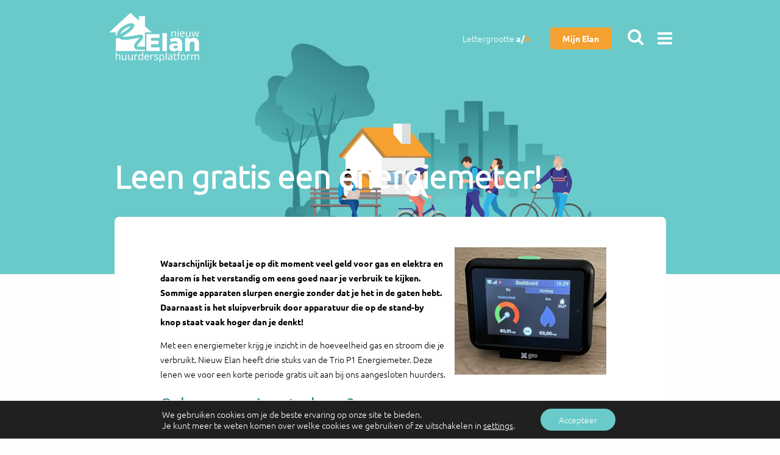

--- FILE ---
content_type: text/css
request_url: https://www.nieuw-elan.nl/wp-content/themes/nieuw-elan/css/style.css?ver=1760582172
body_size: 19820
content:
.address .label {
  font-weight: bold;
}
.address p {
  margin: 0;
}
.address a {
  display: block;
}
.address a .fa {
  display: none;
}
#contact-addresses ul li {
  margin-bottom: 30px;
}
#contact-addresses ul li:before {
  display: none;
}
@media (min-width: 60rem) {
  #contact-addresses ul {
    display: flex;
  }
  #contact-addresses ul li {
    flex: 1 1 33%;
    margin-bottom: 0px;
  }
}
#search-bar {
  position: fixed;
  height: 200px;
  top: -200px;
  width: 100%;
  z-index: 200;
}
#search-bar,
#search-bar .toggle {
  box-shadow: 0 0px 0px rgba(0, 0, 0, 0);
  transition: all 0.25s ease;
  background-color: #ffffff;
}
#search-bar .container {
  height: 200px;
  position: relative;
}
#search-bar .container form {
  position: absolute;
  width: calc(100% - 30px);
  top: 50%;
  transform: translateY(-50%);
}
#search-bar .container form input {
  width: calc(100% - 130px);
  font-size: 20px;
  background: none;
  border: none;
  outline: none;
  float: left;
}
#search-bar .container form button {
  font-size: 20px;
  background: none;
  border: none;
  width: 100px;
  text-align: right;
}
#search-bar .container .toggle {
  position: absolute;
  bottom: -40px;
  width: 40px;
  height: 40px;
  right: 0;
  cursor: pointer;
}
#search-bar .container .toggle > * {
  position: absolute;
  top: 50%;
  left: 50%;
  transform: translateX(-50%) translateY(-50%);
}
#search-bar .container .toggle > *:nth-child(1) {
  opacity: 1;
  transition: all 0.25s ease;
}
#search-bar .container .toggle > *:nth-child(2) {
  opacity: 0;
  transition: all 0.25s ease;
}
.search-bar-open #search-bar {
  top: 0;
}
.search-bar-open #search-bar,
.search-bar-open #search-bar .toggle {
  box-shadow: 0 10px 10px rgba(0, 0, 0, 0.05);
}
.search-bar-open #search-bar .toggle > *:nth-child(1) {
  opacity: 0;
}
.search-bar-open #search-bar .toggle > *:nth-child(2) {
  opacity: 1;
}
.layout-search ul li {
  margin-top: 30px;
  margin-bottom: 30px;
}
.layout-search ul li:before,
.layout-search ul li:after {
  content: " ";
  display: table;
}
.layout-search ul li:after {
  clear: both;
}
.layout-search .search-result-item {
  display: block;
}
.layout-search .search-result-item .type-title-and-contents {
  height: 100px;
  overflow: hidden;
}
.layout-search .search-result-item .more {
  margin-top: 15px;
}
@media (min-width: 60rem) {
  .layout-search .search-result-item .more {
    margin-top: 0px;
  }
  .layout-search .search-result-item .type-title-and-contents {
    width: calc(100% - 200px);
    float: left;
  }
  .layout-search .search-result-item .more {
    float: left;
    position: relative;
    top: 40px;
    width: 150px;
    margin-left: 50px;
  }
}
#blanket {
  content: "";
  position: fixed;
  top: 0;
  left: 0;
  width: 100%;
  height: 100%;
  transition: all 0.5s ease;
  background-color: rgba(0, 0, 0, 0.5);
  display: block;
  z-index: 99;
  opacity: 0;
}
.menu-open #blanket {
  opacity: 1;
}
.layout-header {
  position: fixed;
  top: 0;
  width: 100%;
  z-index: 101;
}
.layout-header,
.layout-header .header .container {
  height: 80px;
}
@media (min-width: 60rem) {
  .layout-header,
  .layout-header .header .container {
    height: 120px;
    transition: height 0.25s ease;
  }
}
.scrolled .layout-header,
.scrolled .layout-header .header .container {
  height: 80px;
}
@media (min-width: 60rem) {
  .scrolled .layout-header,
  .scrolled .layout-header .header .container {
    height: 80px;
    transition: height 0.25s ease;
  }
}
.layout-header .header .container {
  position: relative;
}
.header-small {
  position: fixed;
  top: 0;
  width: 100%;
  height: 80px;
  z-index: 99;
}
.header-small .toggle {
  position: absolute;
  right: 20px;
  top: 50%;
  transform: translateY(-50%);
}
.menu-small {
  position: absolute;
  left: -100vw;
  width: 100vw;
  height: 100vh;
  transition: all .5s ease;
  z-index: 98;
  padding-top: 50px;
  padding-left: 20px;
}
.menu-open .menu-small {
  left: 0;
}
.header {
  display: none;
}
@media (min-width: 60rem) {
  .header {
    display: block;
  }
  .header-small {
    display: none;
  }
}
.menu-open .header-small {
  display: block;
}
.layout-header .home {
  float: left;
}
.layout-header .main-menu > li {
  display: inline-block;
}
.layout-header .main-menu > li > ul {
  display: none;
}
.layout-header .main-menu > li:hover > ul {
  display: block;
  position: absolute;
  left: 0;
  top: 100%;
}
.layout-header .main-menu > li.submenuright:hover > ul {
  right: 0;
  left: auto;
}
@media (min-width: 1800px) {
  .layout-header .main-menu > li.submenuright:hover > ul {
    left: 0;
    right: auto;
  }
}
.layout-eyecandy .items {
  list-style: none;
  padding: 0;
  margin: 0;
}
.layout-eyecandy .items .item {
  position: relative;
}
.layout-eyecandy .items .item > div {
  height: 100%;
  background-size: auto 100%;
  background-size: cover;
  background-position: 50% 50%;
  width: 100%;
}
@media (min-width: 20rem) {
  .layout-eyecandy .items .item > div {
    background-size: cover;
  }
}
.layout-eyecandy .items .item > div.alignment-top {
  background-position-y: 0%;
}
.layout-eyecandy .items .item > div.alignment-bottom {
  background-position-y: 100%;
}
@media screen and (orientation: portrait) {
  .layout-eyecandy .items .item.has-tall-screens-image > div.for-wide-screens {
    display: none;
  }
}
@media screen and (min-device-aspect-ratio: 1/1) and (orientation: landscape) {
  .layout-eyecandy .items .item.has-tall-screens-image > div.for-tall-screens {
    display: none;
  }
}
.layout-eyecandy,
.layout-eyecandy .items,
.layout-eyecandy .item {
  height: 20vh;
  min-height: 450px;
}
.layout-eyecandy.size-full,
.layout-eyecandy.size-full .items,
.layout-eyecandy.size-full .item {
  height: calc(40vh - 0);
}
@media (min-width: 60rem) {
  .layout-eyecandy.size-full,
  .layout-eyecandy.size-full .items,
  .layout-eyecandy.size-full .item {
    height: calc(100px '+' 100vh - 30px);
  }
}
@media (max-width: 60rem) {
  .layout-eyecandy.size-wide,
  .layout-eyecandy.size-wide .items,
  .layout-eyecandy.size-wide .item {
    height: 320px;
    min-height: 320px;
    background-position-y: 40% !important;
  }
}
.layout-eyecandy .item,
.layout-eyecandy.has-multiple-texts .text-placeholder {
  transition: opacity 1s ease;
  opacity: 0;
}
body.images-loaded .layout-eyecandy .item,
body.images-loaded .layout-eyecandy .text-placeholder {
  opacity: 1;
}
.layout-eyecandy.has-multiple-items.has-multiple-texts .item .text {
  display: none;
}
.layout-eyecandy.has-multiple-items.has-multiple-texts .text-placeholder {
  transition: opacity .1s ease;
  opacity: 1;
}
.layout-eyecandy.has-multiple-items.has-multiple-texts.slide-in-transition .text-placeholder {
  opacity: 0;
}
.layout-events .title-and-content {
  height: 175px;
  overflow: hidden;
}
.layout-eventsupcoming .container > ul {
  margin-left: -15px;
  margin-right: -15px;
}
.layout-eventsupcoming .container > ul:before,
.layout-eventsupcoming .container > ul:after {
  content: " ";
  display: table;
}
.layout-eventsupcoming .container > ul:after {
  clear: both;
}
.layout-eventsupcoming .container > ul > * {
  float: left;
  padding-left: 15px;
  padding-right: 15px;
  margin-bottom: 30px;
  width: 100%;
}
@media (min-width: 40rem) {
  .layout-eventsupcoming .container > ul > * {
    width: 100%;
  }
}
@media (min-width: 60rem) {
  .layout-eventsupcoming .container > ul > * {
    width: 33.33333333%;
  }
}
@media (min-width: 80rem) {
  .layout-eventsupcoming .container > ul > * {
    width: 33.33333333%;
  }
}
.layout-testimonialslist {
  background-size: cover;
  background-position: 50% 50%;
}
.layout-testimonialslist .container > ul {
  margin: 0 -15px;
}
.layout-testimonialslist .container > ul li {
  padding: 0 15px;
}
a.location {
  position: relative;
  display: block;
}
a.location .title-wrapper {
  position: absolute;
  top: 10%;
  left: 10%;
  width: 80%;
  height: 80%;
}
a.location .title {
  position: absolute;
  top: 50%;
  left: 50%;
  transform: translateX(-50%) translateY(-50%);
}
.publication {
  display: block;
}
@media (min-width: 60rem) {
  .layout-textandtext .container {
    display: flex;
  }
  .layout-textandtext .container > * {
    flex: 1 1 50%;
  }
}
@media (min-width: 60rem) {
  .layout-textandandmenu .container {
    display: flex;
  }
  .layout-textandandmenu .container > * {
    flex: 1 1 50%;
  }
}
a.post {
  display: block;
}
a.post .img {
  padding-bottom: 56.25%;
  background-size: cover;
  background-position: 50% 50%;
  position: relative;
}
a.post .img .date {
  position: absolute;
  bottom: 0;
  right: 0;
}
a.post .title-and-text {
  height: 195px !important;
  overflow: hidden;
}
.layout-news ul {
  margin-left: -15px;
  margin-right: -15px;
}
.layout-news ul:before,
.layout-news ul:after {
  content: " ";
  display: table;
}
.layout-news ul:after {
  clear: both;
}
.layout-news ul > * {
  float: left;
  padding-left: 15px;
  padding-right: 15px;
  margin-bottom: 30px;
  width: 100%;
}
@media (min-width: 40rem) {
  .layout-news ul > * {
    width: 100%;
  }
}
@media (min-width: 60rem) {
  .layout-news ul > * {
    width: 100%;
  }
}
@media (min-width: 80rem) {
  .layout-news ul > * {
    width: 100%;
  }
}
.layout-newslatest ul {
  margin-left: -15px;
  margin-right: -15px;
}
.layout-newslatest ul:before,
.layout-newslatest ul:after {
  content: " ";
  display: table;
}
.layout-newslatest ul:after {
  clear: both;
}
.layout-newslatest ul > * {
  float: left;
  padding-left: 15px;
  padding-right: 15px;
  margin-bottom: 30px;
  width: 100%;
}
@media (min-width: 40rem) {
  .layout-newslatest ul > * {
    width: 50%;
  }
}
@media (min-width: 60rem) {
  .layout-newslatest ul > * {
    width: 25%;
  }
}
@media (min-width: 80rem) {
  .layout-newslatest ul > * {
    width: 25%;
  }
}
@media (min-width: 60rem) {
  .layout-imageandtext .container .wrapper {
    display: flex;
    justify-content: center;
  }
  .layout-imageandtext .container .wrapper .img {
    flex: 1 50%;
    display: flex;
    align-items: baseline;
    padding-left: 1.5%;
  }
  .layout-imageandtext .container .wrapper .text {
    flex: 1 1 50%;
    display: flex;
    align-items: center;
    padding-right: 1.5%;
  }
  .layout-imageandtext .container .wrapper .text > * {
    flex: 0 0 100%;
  }
  .layout-imageandtext .container .wrapper .text .wrapper {
    display: block;
  }
  .layout-imageandtext .img img {
    width: 100%;
    height: auto;
  }
  .layout-imageandtext .img.single {
    padding: 15px;
  }
  .layout-imageandtext.image-right img {
    padding-right: 0;
    padding-left: 15px;
  }
  .layout-imageandtext.image-right .text {
    padding-left: 0;
    padding-right: 15px;
  }
  .layout-imageandtext.image-small img {
    flex: 1 25%;
  }
  .layout-imageandtext.image-small .text {
    flex: 1 1 75%;
  }
}
@media (min-width: 60rem) and (min-width: 60rem) {
  .layout-imageandtext .img.single {
    padding: 15px 75px;
  }
}
.layout-badges .images {
  margin-left: -15px;
  margin-right: -15px;
}
.layout-badges .images:before,
.layout-badges .images:after {
  content: " ";
  display: table;
}
.layout-badges .images:after {
  clear: both;
}
.layout-badges .images > * {
  float: left;
  padding-left: 15px;
  padding-right: 15px;
  margin-bottom: 30px;
  width: 50%;
}
@media (min-width: 40rem) {
  .layout-badges .images > * {
    width: 50%;
  }
}
@media (min-width: 60rem) {
  .layout-badges .images > * {
    width: 33.33333333%;
  }
}
@media (min-width: 80rem) {
  .layout-badges .images > * {
    width: 33.33333333%;
  }
}
.layout-badges .images > * img {
  vertical-align: middle;
}
/*	.layout-images {
		.container {
			text-align: center;
			ul {
				@media(min-width:@screen-sm-min){
					display: flex;
					flex-wrap: wrap;
					li {
						width: percentage(1/3);
						a {
							display: block;
							img {
								float: left;
							}
						}
					}
				}
			}
		}
	}
*/
.layout-issuu .issuuembed {
  width: 100% !important;
  padding-bottom: 150%;
  position: relative;
}
.layout-issuu .issuuembed iframe {
  position: absolute;
  top: 0;
  left: 0;
  height: 100%;
  width: 100%;
}
#back {
  width: 50px;
  height: 50px;
  line-height: 50px;
  color: #ffffff;
  text-align: center;
  font-size: 25px;
}
@media (min-width: 1165px) {
  #back {
    position: absolute;
    z-index: 100;
    left: 50%;
    top: 182px;
    margin-left: -547.5px;
  }
}
@media (min-width: 60rem) {
  .layout-footerimage .container {
    display: flex;
    justify-content: center;
  }
  .layout-footerimage .container .img {
    flex: 1 50%;
    display: flex;
    align-items: center;
  }
  .layout-footerimage .container .text {
    flex: 1 1 50%;
    display: flex;
    align-items: center;
  }
  .layout-footerimage .container .text > * {
    flex: 0 0 100%;
  }
  .layout-footerimage .img img {
    width: 100%;
    height: auto;
  }
  .layout-footerimage .text {
    padding-left: 15px;
  }
  .layout-footerimage.image-right img {
    padding-right: 0;
    padding-left: 15px;
  }
  .layout-footerimage.image-right .text {
    padding-left: 0;
    padding-right: 15px;
  }
  .layout-footerimage.image-small img {
    flex: 1 25%;
  }
  .layout-footerimage.image-small .text {
    flex: 1 1 75%;
  }
}
@media (min-width: 60rem) {
  .layout-footer .container > ul {
    display: flex;
  }
  .layout-footer .container > ul > li {
    flex: 1 1 auto;
  }
}
.layout-copyright {
  text-align: center;
}
@media (min-width: 40rem) {
  .layout-copyright {
    text-align: left;
  }
}
.layout-copyright ul {
  display: inline-block;
}
.layout-copyright ul li {
  display: inline-block;
}
/* imports */
/*! normalize.css v8.0.1 | MIT License | github.com/necolas/normalize.css */
/* Document
   ========================================================================== */
/**
 * 1. Correct the line height in all browsers.
 * 2. Prevent adjustments of font size after orientation changes in iOS.
 */
html {
  line-height: 1.15;
  /* 1 */
  -webkit-text-size-adjust: 100%;
  /* 2 */
}
/* Sections
     ========================================================================== */
/**
   * Remove the margin in all browsers.
   */
body {
  margin: 0;
}
/**
   * Render the `main` element consistently in IE.
   */
main {
  display: block;
}
/**
   * Correct the font size and margin on `h1` elements within `section` and
   * `article` contexts in Chrome, Firefox, and Safari.
   */
h1 {
  font-size: 2em;
  margin: 0.67em 0;
}
/* Grouping content
     ========================================================================== */
/**
   * 1. Add the correct box sizing in Firefox.
   * 2. Show the overflow in Edge and IE.
   */
hr {
  box-sizing: content-box;
  /* 1 */
  height: 0;
  /* 1 */
  overflow: visible;
  /* 2 */
}
/**
   * 1. Correct the inheritance and scaling of font size in all browsers.
   * 2. Correct the odd `em` font sizing in all browsers.
   */
pre {
  font-family: monospace, monospace;
  /* 1 */
  font-size: 1em;
  /* 2 */
}
/* Text-level semantics
     ========================================================================== */
/**
   * Remove the gray background on active links in IE 10.
   */
a {
  background-color: transparent;
}
/**
   * 1. Remove the bottom border in Chrome 57-
   * 2. Add the correct text decoration in Chrome, Edge, IE, Opera, and Safari.
   */
abbr[title] {
  border-bottom: none;
  /* 1 */
  text-decoration: underline;
  /* 2 */
  text-decoration: underline dotted;
  /* 2 */
}
/**
   * Add the correct font weight in Chrome, Edge, and Safari.
   */
b,
strong {
  font-weight: bolder;
}
/**
   * 1. Correct the inheritance and scaling of font size in all browsers.
   * 2. Correct the odd `em` font sizing in all browsers.
   */
code,
kbd,
samp {
  font-family: monospace, monospace;
  /* 1 */
  font-size: 1em;
  /* 2 */
}
/**
   * Add the correct font size in all browsers.
   */
small {
  font-size: 80%;
}
/**
   * Prevent `sub` and `sup` elements from affecting the line height in
   * all browsers.
   */
sub,
sup {
  font-size: 75%;
  line-height: 0;
  position: relative;
  vertical-align: baseline;
}
sub {
  bottom: -0.25em;
}
sup {
  top: -0.5em;
}
/* Embedded content
     ========================================================================== */
/**
   * Remove the border on images inside links in IE 10.
   */
img {
  border-style: none;
}
/* Forms
     ========================================================================== */
/**
   * 1. Change the font styles in all browsers.
   * 2. Remove the margin in Firefox and Safari.
   */
button,
input,
optgroup,
select,
textarea {
  font-family: inherit;
  /* 1 */
  font-size: 100%;
  /* 1 */
  line-height: 1.15;
  /* 1 */
  margin: 0;
  /* 2 */
}
/**
   * Show the overflow in IE.
   * 1. Show the overflow in Edge.
   */
button,
input {
  /* 1 */
  overflow: visible;
}
/**
   * Remove the inheritance of text transform in Edge, Firefox, and IE.
   * 1. Remove the inheritance of text transform in Firefox.
   */
button,
select {
  /* 1 */
  text-transform: none;
}
/**
   * Correct the inability to style clickable types in iOS and Safari.
   */
button,
[type="button"],
[type="reset"],
[type="submit"] {
  -webkit-appearance: button;
}
/**
   * Remove the inner border and padding in Firefox.
   */
button::-moz-focus-inner,
[type="button"]::-moz-focus-inner,
[type="reset"]::-moz-focus-inner,
[type="submit"]::-moz-focus-inner {
  border-style: none;
  padding: 0;
}
/**
   * Restore the focus styles unset by the previous rule.
   */
button:-moz-focusring,
[type="button"]:-moz-focusring,
[type="reset"]:-moz-focusring,
[type="submit"]:-moz-focusring {
  outline: 1px dotted ButtonText;
}
/**
   * Correct the padding in Firefox.
   */
fieldset {
  padding: 0.35em 0.75em 0.625em;
}
/**
   * 1. Correct the text wrapping in Edge and IE.
   * 2. Correct the color inheritance from `fieldset` elements in IE.
   * 3. Remove the padding so developers are not caught out when they zero out
   *    `fieldset` elements in all browsers.
   */
legend {
  box-sizing: border-box;
  /* 1 */
  color: inherit;
  /* 2 */
  display: table;
  /* 1 */
  max-width: 100%;
  /* 1 */
  padding: 0;
  /* 3 */
  white-space: normal;
  /* 1 */
}
/**
   * Add the correct vertical alignment in Chrome, Firefox, and Opera.
   */
progress {
  vertical-align: baseline;
}
/**
   * Remove the default vertical scrollbar in IE 10+.
   */
textarea {
  overflow: auto;
}
/**
   * 1. Add the correct box sizing in IE 10.
   * 2. Remove the padding in IE 10.
   */
[type="checkbox"],
[type="radio"] {
  box-sizing: border-box;
  /* 1 */
  padding: 0;
  /* 2 */
}
/**
   * Correct the cursor style of increment and decrement buttons in Chrome.
   */
[type="number"]::-webkit-inner-spin-button,
[type="number"]::-webkit-outer-spin-button {
  height: auto;
}
/**
   * 1. Correct the odd appearance in Chrome and Safari.
   * 2. Correct the outline style in Safari.
   */
[type="search"] {
  -webkit-appearance: textfield;
  /* 1 */
  outline-offset: -2px;
  /* 2 */
}
/**
   * Remove the inner padding in Chrome and Safari on macOS.
   */
[type="search"]::-webkit-search-decoration {
  -webkit-appearance: none;
}
/**
   * 1. Correct the inability to style clickable types in iOS and Safari.
   * 2. Change font properties to `inherit` in Safari.
   */
::-webkit-file-upload-button {
  -webkit-appearance: button;
  /* 1 */
  font: inherit;
  /* 2 */
}
/* Interactive
     ========================================================================== */
/*
   * Add the correct display in Edge, IE 10+, and Firefox.
   */
details {
  display: block;
}
/*
   * Add the correct display in all browsers.
   */
summary {
  display: list-item;
}
/* Misc
     ========================================================================== */
/**
   * Add the correct display in IE 10+.
   */
template {
  display: none;
}
/**
   * Add the correct display in IE 10.
   */
[hidden] {
  display: none;
}
/* slick 1.8.1 */
.slick-slider {
  position: relative;
  display: block;
  box-sizing: border-box;
  -webkit-touch-callout: none;
  -webkit-user-select: none;
  -khtml-user-select: none;
  -moz-user-select: none;
  -ms-user-select: none;
  user-select: none;
  -ms-touch-action: pan-y;
  touch-action: pan-y;
  -webkit-tap-highlight-color: transparent;
}
.slick-list {
  position: relative;
  overflow: hidden;
  display: block;
  margin: 0;
  padding: 0;
}
.slick-list:focus {
  outline: none;
}
.slick-list.dragging {
  cursor: pointer;
  cursor: hand;
}
.slick-slider .slick-track,
.slick-slider .slick-list {
  -webkit-transform: translate3d(0, 0, 0);
  -moz-transform: translate3d(0, 0, 0);
  -ms-transform: translate3d(0, 0, 0);
  -o-transform: translate3d(0, 0, 0);
  transform: translate3d(0, 0, 0);
}
.slick-track {
  position: relative;
  left: 0;
  top: 0;
  display: block;
  margin-left: auto;
  margin-right: auto;
}
.slick-track:before,
.slick-track:after {
  content: "";
  display: table;
}
.slick-track:after {
  clear: both;
}
.slick-loading .slick-track {
  visibility: hidden;
}
.slick-slide {
  float: left;
  height: 100%;
  min-height: 1px;
  display: none;
}
[dir="rtl"] .slick-slide {
  float: right;
}
.slick-slide img {
  display: block;
}
.slick-slide.slick-loading img {
  display: none;
}
.slick-slide.dragging img {
  pointer-events: none;
}
.slick-initialized .slick-slide {
  display: block;
}
.slick-loading .slick-slide {
  visibility: hidden;
}
.slick-vertical .slick-slide {
  display: block;
  height: auto;
  border: 1px solid transparent;
}
.slick-arrow.slick-hidden {
  display: none;
}
/* Slider */
.slick-loading .slick-list {
  background: #ffffff url('ajax-loader.gif') center center no-repeat;
}
/* Arrows */
.slick-prev,
.slick-next {
  position: absolute;
  display: block;
  height: 20px;
  width: 20px;
  line-height: 0px;
  font-size: 0px;
  cursor: pointer;
  background: transparent;
  color: transparent;
  top: 50%;
  -webkit-transform: translate(0, -50%);
  -ms-transform: translate(0, -50%);
  transform: translate(0, -50%);
  padding: 0;
  border: none;
  outline: none;
}
.slick-prev:hover,
.slick-next:hover,
.slick-prev:focus,
.slick-next:focus {
  outline: none;
  background: transparent;
  color: transparent;
}
.slick-prev:hover:before,
.slick-next:hover:before,
.slick-prev:focus:before,
.slick-next:focus:before {
  opacity: 1;
}
.slick-prev.slick-disabled:before,
.slick-next.slick-disabled:before {
  opacity: 0.25;
}
.slick-prev:before,
.slick-next:before {
  font-family: "slick";
  font-size: 20px;
  line-height: 1;
  color: #ffffff;
  opacity: 0.75;
  -webkit-font-smoothing: antialiased;
  -moz-osx-font-smoothing: grayscale;
}
.slick-prev {
  left: -25px;
}
[dir="rtl"] .slick-prev {
  left: auto;
  right: -25px;
}
.slick-prev:before {
  content: "←";
}
[dir="rtl"] .slick-prev:before {
  content: "→";
}
.slick-next {
  right: -25px;
}
[dir="rtl"] .slick-next {
  left: -25px;
  right: auto;
}
.slick-next:before {
  content: "→";
}
[dir="rtl"] .slick-next:before {
  content: "←";
}
/* Dots */
.slick-dotted .slick-slider {
  margin-bottom: 30px;
}
.slick-dots {
  position: absolute;
  bottom: -25px;
  list-style: none;
  display: block;
  text-align: center;
  padding: 0;
  margin: 0;
  width: 100%;
}
.slick-dots li {
  position: relative;
  display: inline-block;
  height: 20px;
  width: 20px;
  margin: 0 5px;
  padding: 0;
  cursor: pointer;
}
.slick-dots li button {
  border: 0;
  background: transparent;
  display: block;
  height: 20px;
  width: 20px;
  outline: none;
  line-height: 0px;
  font-size: 0px;
  color: transparent;
  padding: 5px;
  cursor: pointer;
}
.slick-dots li button:hover,
.slick-dots li button:focus {
  outline: none;
}
.slick-dots li button:hover:before,
.slick-dots li button:focus:before {
  opacity: 1;
}
.slick-dots li button:before {
  position: absolute;
  top: 0;
  left: 0;
  content: "•";
  width: 20px;
  height: 20px;
  font-family: "slick";
  font-size: 6px;
  line-height: 20px;
  text-align: center;
  color: #000000;
  opacity: 0.25;
  -webkit-font-smoothing: antialiased;
  -moz-osx-font-smoothing: grayscale;
}
.slick-dots li.slick-active button:before {
  color: #000000;
  opacity: 0.75;
}
/* wp core */
.alignnone {
  margin: 5px 20px 20px 0;
}
.aligncenter,
div.aligncenter {
  display: block;
  margin: 5px auto 5px auto;
}
.alignright {
  float: right;
  margin: 5px 0 20px 20px;
}
.alignleft {
  float: left;
  margin: 5px 20px 20px 0;
}
a img.alignright {
  float: right;
  margin: 5px 0 20px 20px;
}
a img.alignnone {
  margin: 5px 20px 20px 0;
}
a img.alignleft {
  float: left;
  margin: 5px 20px 20px 0;
}
a img.aligncenter {
  display: block;
  margin-left: auto;
  margin-right: auto;
}
.wp-caption {
  background: #fff;
  border: 1px solid #f0f0f0;
  max-width: 96%;
  /* Image does not overflow the content area */
  padding: 5px 3px 10px;
  text-align: center;
}
.wp-caption.alignnone {
  margin: 5px 20px 20px 0;
}
.wp-caption.alignleft {
  margin: 5px 20px 20px 0;
}
.wp-caption.alignright {
  margin: 5px 0 20px 20px;
}
.wp-caption img {
  border: 0 none;
  height: auto;
  margin: 0;
  max-width: 98.5%;
  padding: 0;
  width: auto;
}
.wp-caption p.wp-caption-text {
  font-size: 11px;
  line-height: 17px;
  margin: 0;
  padding: 0 4px 5px;
}
/* Text meant only for screen readers. */
.screen-reader-text {
  border: 0;
  clip: rect(1px, 1px, 1px, 1px);
  clip-path: inset(50%);
  height: 1px;
  margin: -1px;
  overflow: hidden;
  padding: 0;
  position: absolute !important;
  width: 1px;
  word-wrap: normal !important;
  /* Many screen reader and browser combinations announce broken words as they would appear visually. */
}
.screen-reader-text:focus {
  background-color: #eee;
  clip: auto !important;
  clip-path: none;
  color: #444;
  display: block;
  font-size: 1em;
  height: auto;
  left: 5px;
  line-height: normal;
  padding: 15px 23px 14px;
  text-decoration: none;
  top: 5px;
  width: auto;
  z-index: 100000;
  /* Above WP toolbar. */
}
/* raamwerck.less */
html {
  box-sizing: border-box;
}
*,
*:before,
*:after {
  box-sizing: inherit;
}
/* super gen */
ul {
  list-style: none;
  padding: 0;
  margin: 0;
}
img {
  max-width: 100%;
}
html {
  scroll-behavior: smooth;
}
/* grid */
@media screen and (min-width: 60rem) {
  .columns {
    display: flex;
  }
}
.column {
  flex-grow: 1;
}
.justify-content-space-between {
  justify-content: space-between;
}
.justify-content-space-between .column {
  flex-grow: 0;
}
/* menus lists */
/* 'thumb' lists */
/* font awesome */
/* video wrapper */
.video-wrapper {
  padding-bottom: 56.25%;
  position: relative;
}
.video-wrapper iframe {
  position: absolute;
  left: 0;
  width: 100%;
  height: 100%;
}
/* psuedo columns */
/* fonts */
/*!
 *  Font Awesome 4.4.0 by @davegandy - http://fontawesome.io - @fontawesome
 *  License - http://fontawesome.io/license (Font: SIL OFL 1.1, CSS: MIT License)
 */
/* FONT PATH
 * -------------------------- */
@font-face {
  font-family: 'FontAwesome';
  src: url('../fonts/fontawesome-webfont.eot?v=4.4.0');
  src: url('../fonts/fontawesome-webfont.eot?#iefix&v=4.4.0') format('embedded-opentype'), url('../fonts/fontawesome-webfont.woff2?v=4.4.0') format('woff2'), url('../fonts/fontawesome-webfont.woff?v=4.4.0') format('woff'), url('../fonts/fontawesome-webfont.ttf?v=4.4.0') format('truetype'), url('../fonts/fontawesome-webfont.svg?v=4.4.0#fontawesomeregular') format('svg');
  font-weight: normal;
  font-style: normal;
}
.fa {
  display: inline-block;
  font: normal normal normal 14px/1 FontAwesome;
  font-size: inherit;
  text-rendering: auto;
  -webkit-font-smoothing: antialiased;
  -moz-osx-font-smoothing: grayscale;
}
/* makes the font 33% larger relative to the icon container */
.fa-lg {
  font-size: 1.33333333em;
  line-height: 0.75em;
  vertical-align: -15%;
}
.fa-2x {
  font-size: 2em;
}
.fa-3x {
  font-size: 3em;
}
.fa-4x {
  font-size: 4em;
}
.fa-5x {
  font-size: 5em;
}
.fa-fw {
  width: 1.28571429em;
  text-align: center;
}
.fa-ul {
  padding-left: 0;
  margin-left: 2.14285714em;
  list-style-type: none;
}
.fa-ul > li {
  position: relative;
}
.fa-li {
  position: absolute;
  left: -2.14285714em;
  width: 2.14285714em;
  top: 0.14285714em;
  text-align: center;
}
.fa-li.fa-lg {
  left: -1.85714286em;
}
.fa-border {
  padding: .2em .25em .15em;
  border: solid 0.08em #eeeeee;
  border-radius: .1em;
}
.fa-pull-left {
  float: left;
}
.fa-pull-right {
  float: right;
}
.fa.fa-pull-left {
  margin-right: .3em;
}
.fa.fa-pull-right {
  margin-left: .3em;
}
/* Deprecated as of 4.4.0 */
.pull-right {
  float: right;
}
.pull-left {
  float: left;
}
.fa.pull-left {
  margin-right: .3em;
}
.fa.pull-right {
  margin-left: .3em;
}
.fa-spin {
  -webkit-animation: fa-spin 2s infinite linear;
  animation: fa-spin 2s infinite linear;
}
.fa-pulse {
  -webkit-animation: fa-spin 1s infinite steps(8);
  animation: fa-spin 1s infinite steps(8);
}
@-webkit-keyframes fa-spin {
  0% {
    -webkit-transform: rotate(0deg);
    transform: rotate(0deg);
  }
  100% {
    -webkit-transform: rotate(359deg);
    transform: rotate(359deg);
  }
}
@keyframes fa-spin {
  0% {
    -webkit-transform: rotate(0deg);
    transform: rotate(0deg);
  }
  100% {
    -webkit-transform: rotate(359deg);
    transform: rotate(359deg);
  }
}
.fa-rotate-90 {
  filter: progid:DXImageTransform.Microsoft.BasicImage(rotation=1);
  -webkit-transform: rotate(90deg);
  -ms-transform: rotate(90deg);
  transform: rotate(90deg);
}
.fa-rotate-180 {
  filter: progid:DXImageTransform.Microsoft.BasicImage(rotation=2);
  -webkit-transform: rotate(180deg);
  -ms-transform: rotate(180deg);
  transform: rotate(180deg);
}
.fa-rotate-270 {
  filter: progid:DXImageTransform.Microsoft.BasicImage(rotation=3);
  -webkit-transform: rotate(270deg);
  -ms-transform: rotate(270deg);
  transform: rotate(270deg);
}
.fa-flip-horizontal {
  filter: progid:DXImageTransform.Microsoft.BasicImage(rotation=0, mirror=1);
  -webkit-transform: scale(-1, 1);
  -ms-transform: scale(-1, 1);
  transform: scale(-1, 1);
}
.fa-flip-vertical {
  filter: progid:DXImageTransform.Microsoft.BasicImage(rotation=2, mirror=1);
  -webkit-transform: scale(1, -1);
  -ms-transform: scale(1, -1);
  transform: scale(1, -1);
}
:root .fa-rotate-90,
:root .fa-rotate-180,
:root .fa-rotate-270,
:root .fa-flip-horizontal,
:root .fa-flip-vertical {
  filter: none;
}
.fa-stack {
  position: relative;
  display: inline-block;
  width: 2em;
  height: 2em;
  line-height: 2em;
  vertical-align: middle;
}
.fa-stack-1x,
.fa-stack-2x {
  position: absolute;
  left: 0;
  width: 100%;
  text-align: center;
}
.fa-stack-1x {
  line-height: inherit;
}
.fa-stack-2x {
  font-size: 2em;
}
.fa-inverse {
  color: #ffffff;
}
/* Font Awesome uses the Unicode Private Use Area (PUA) to ensure screen
   readers do not read off random characters that represent icons */
.fa-glass:before {
  content: "\f000";
}
.fa-music:before {
  content: "\f001";
}
.fa-search:before {
  content: "\f002";
}
.fa-envelope-o:before {
  content: "\f003";
}
.fa-heart:before {
  content: "\f004";
}
.fa-star:before {
  content: "\f005";
}
.fa-star-o:before {
  content: "\f006";
}
.fa-user:before {
  content: "\f007";
}
.fa-film:before {
  content: "\f008";
}
.fa-th-large:before {
  content: "\f009";
}
.fa-th:before {
  content: "\f00a";
}
.fa-th-list:before {
  content: "\f00b";
}
.fa-check:before {
  content: "\f00c";
}
.fa-remove:before,
.fa-close:before,
.fa-times:before {
  content: "\f00d";
}
.fa-search-plus:before {
  content: "\f00e";
}
.fa-search-minus:before {
  content: "\f010";
}
.fa-power-off:before {
  content: "\f011";
}
.fa-signal:before {
  content: "\f012";
}
.fa-gear:before,
.fa-cog:before {
  content: "\f013";
}
.fa-trash-o:before {
  content: "\f014";
}
.fa-home:before {
  content: "\f015";
}
.fa-file-o:before {
  content: "\f016";
}
.fa-clock-o:before {
  content: "\f017";
}
.fa-road:before {
  content: "\f018";
}
.fa-download:before {
  content: "\f019";
}
.fa-arrow-circle-o-down:before {
  content: "\f01a";
}
.fa-arrow-circle-o-up:before {
  content: "\f01b";
}
.fa-inbox:before {
  content: "\f01c";
}
.fa-play-circle-o:before {
  content: "\f01d";
}
.fa-rotate-right:before,
.fa-repeat:before {
  content: "\f01e";
}
.fa-refresh:before {
  content: "\f021";
}
.fa-list-alt:before {
  content: "\f022";
}
.fa-lock:before {
  content: "\f023";
}
.fa-flag:before {
  content: "\f024";
}
.fa-headphones:before {
  content: "\f025";
}
.fa-volume-off:before {
  content: "\f026";
}
.fa-volume-down:before {
  content: "\f027";
}
.fa-volume-up:before {
  content: "\f028";
}
.fa-qrcode:before {
  content: "\f029";
}
.fa-barcode:before {
  content: "\f02a";
}
.fa-tag:before {
  content: "\f02b";
}
.fa-tags:before {
  content: "\f02c";
}
.fa-book:before {
  content: "\f02d";
}
.fa-bookmark:before {
  content: "\f02e";
}
.fa-print:before {
  content: "\f02f";
}
.fa-camera:before {
  content: "\f030";
}
.fa-font:before {
  content: "\f031";
}
.fa-bold:before {
  content: "\f032";
}
.fa-italic:before {
  content: "\f033";
}
.fa-text-height:before {
  content: "\f034";
}
.fa-text-width:before {
  content: "\f035";
}
.fa-align-left:before {
  content: "\f036";
}
.fa-align-center:before {
  content: "\f037";
}
.fa-align-right:before {
  content: "\f038";
}
.fa-align-justify:before {
  content: "\f039";
}
.fa-list:before {
  content: "\f03a";
}
.fa-dedent:before,
.fa-outdent:before {
  content: "\f03b";
}
.fa-indent:before {
  content: "\f03c";
}
.fa-video-camera:before {
  content: "\f03d";
}
.fa-photo:before,
.fa-image:before,
.fa-picture-o:before {
  content: "\f03e";
}
.fa-pencil:before {
  content: "\f040";
}
.fa-map-marker:before {
  content: "\f041";
}
.fa-adjust:before {
  content: "\f042";
}
.fa-tint:before {
  content: "\f043";
}
.fa-edit:before,
.fa-pencil-square-o:before {
  content: "\f044";
}
.fa-share-square-o:before {
  content: "\f045";
}
.fa-check-square-o:before {
  content: "\f046";
}
.fa-arrows:before {
  content: "\f047";
}
.fa-step-backward:before {
  content: "\f048";
}
.fa-fast-backward:before {
  content: "\f049";
}
.fa-backward:before {
  content: "\f04a";
}
.fa-play:before {
  content: "\f04b";
}
.fa-pause:before {
  content: "\f04c";
}
.fa-stop:before {
  content: "\f04d";
}
.fa-forward:before {
  content: "\f04e";
}
.fa-fast-forward:before {
  content: "\f050";
}
.fa-step-forward:before {
  content: "\f051";
}
.fa-eject:before {
  content: "\f052";
}
.fa-chevron-left:before {
  content: "\f053";
}
.fa-chevron-right:before {
  content: "\f054";
}
.fa-plus-circle:before {
  content: "\f055";
}
.fa-minus-circle:before {
  content: "\f056";
}
.fa-times-circle:before {
  content: "\f057";
}
.fa-check-circle:before {
  content: "\f058";
}
.fa-question-circle:before {
  content: "\f059";
}
.fa-info-circle:before {
  content: "\f05a";
}
.fa-crosshairs:before {
  content: "\f05b";
}
.fa-times-circle-o:before {
  content: "\f05c";
}
.fa-check-circle-o:before {
  content: "\f05d";
}
.fa-ban:before {
  content: "\f05e";
}
.fa-arrow-left:before {
  content: "\f060";
}
.fa-arrow-right:before {
  content: "\f061";
}
.fa-arrow-up:before {
  content: "\f062";
}
.fa-arrow-down:before {
  content: "\f063";
}
.fa-mail-forward:before,
.fa-share:before {
  content: "\f064";
}
.fa-expand:before {
  content: "\f065";
}
.fa-compress:before {
  content: "\f066";
}
.fa-plus:before {
  content: "\f067";
}
.fa-minus:before {
  content: "\f068";
}
.fa-asterisk:before {
  content: "\f069";
}
.fa-exclamation-circle:before {
  content: "\f06a";
}
.fa-gift:before {
  content: "\f06b";
}
.fa-leaf:before {
  content: "\f06c";
}
.fa-fire:before {
  content: "\f06d";
}
.fa-eye:before {
  content: "\f06e";
}
.fa-eye-slash:before {
  content: "\f070";
}
.fa-warning:before,
.fa-exclamation-triangle:before {
  content: "\f071";
}
.fa-plane:before {
  content: "\f072";
}
.fa-calendar:before {
  content: "\f073";
}
.fa-random:before {
  content: "\f074";
}
.fa-comment:before {
  content: "\f075";
}
.fa-magnet:before {
  content: "\f076";
}
.fa-chevron-up:before {
  content: "\f077";
}
.fa-chevron-down:before {
  content: "\f078";
}
.fa-retweet:before {
  content: "\f079";
}
.fa-shopping-cart:before {
  content: "\f07a";
}
.fa-folder:before {
  content: "\f07b";
}
.fa-folder-open:before {
  content: "\f07c";
}
.fa-arrows-v:before {
  content: "\f07d";
}
.fa-arrows-h:before {
  content: "\f07e";
}
.fa-bar-chart-o:before,
.fa-bar-chart:before {
  content: "\f080";
}
.fa-twitter-square:before {
  content: "\f081";
}
.fa-facebook-square:before {
  content: "\f082";
}
.fa-camera-retro:before {
  content: "\f083";
}
.fa-key:before {
  content: "\f084";
}
.fa-gears:before,
.fa-cogs:before {
  content: "\f085";
}
.fa-comments:before {
  content: "\f086";
}
.fa-thumbs-o-up:before {
  content: "\f087";
}
.fa-thumbs-o-down:before {
  content: "\f088";
}
.fa-star-half:before {
  content: "\f089";
}
.fa-heart-o:before {
  content: "\f08a";
}
.fa-sign-out:before {
  content: "\f08b";
}
.fa-linkedin-square:before {
  content: "\f08c";
}
.fa-thumb-tack:before {
  content: "\f08d";
}
.fa-external-link:before {
  content: "\f08e";
}
.fa-sign-in:before {
  content: "\f090";
}
.fa-trophy:before {
  content: "\f091";
}
.fa-github-square:before {
  content: "\f092";
}
.fa-upload:before {
  content: "\f093";
}
.fa-lemon-o:before {
  content: "\f094";
}
.fa-phone:before {
  content: "\f095";
}
.fa-square-o:before {
  content: "\f096";
}
.fa-bookmark-o:before {
  content: "\f097";
}
.fa-phone-square:before {
  content: "\f098";
}
.fa-twitter:before {
  content: "\f099";
}
.fa-facebook-f:before,
.fa-facebook:before {
  content: "\f09a";
}
.fa-github:before {
  content: "\f09b";
}
.fa-unlock:before {
  content: "\f09c";
}
.fa-credit-card:before {
  content: "\f09d";
}
.fa-feed:before,
.fa-rss:before {
  content: "\f09e";
}
.fa-hdd-o:before {
  content: "\f0a0";
}
.fa-bullhorn:before {
  content: "\f0a1";
}
.fa-bell:before {
  content: "\f0f3";
}
.fa-certificate:before {
  content: "\f0a3";
}
.fa-hand-o-right:before {
  content: "\f0a4";
}
.fa-hand-o-left:before {
  content: "\f0a5";
}
.fa-hand-o-up:before {
  content: "\f0a6";
}
.fa-hand-o-down:before {
  content: "\f0a7";
}
.fa-arrow-circle-left:before {
  content: "\f0a8";
}
.fa-arrow-circle-right:before {
  content: "\f0a9";
}
.fa-arrow-circle-up:before {
  content: "\f0aa";
}
.fa-arrow-circle-down:before {
  content: "\f0ab";
}
.fa-globe:before {
  content: "\f0ac";
}
.fa-wrench:before {
  content: "\f0ad";
}
.fa-tasks:before {
  content: "\f0ae";
}
.fa-filter:before {
  content: "\f0b0";
}
.fa-briefcase:before {
  content: "\f0b1";
}
.fa-arrows-alt:before {
  content: "\f0b2";
}
.fa-group:before,
.fa-users:before {
  content: "\f0c0";
}
.fa-chain:before,
.fa-link:before {
  content: "\f0c1";
}
.fa-cloud:before {
  content: "\f0c2";
}
.fa-flask:before {
  content: "\f0c3";
}
.fa-cut:before,
.fa-scissors:before {
  content: "\f0c4";
}
.fa-copy:before,
.fa-files-o:before {
  content: "\f0c5";
}
.fa-paperclip:before {
  content: "\f0c6";
}
.fa-save:before,
.fa-floppy-o:before {
  content: "\f0c7";
}
.fa-square:before {
  content: "\f0c8";
}
.fa-navicon:before,
.fa-reorder:before,
.fa-bars:before {
  content: "\f0c9";
}
.fa-list-ul:before {
  content: "\f0ca";
}
.fa-list-ol:before {
  content: "\f0cb";
}
.fa-strikethrough:before {
  content: "\f0cc";
}
.fa-underline:before {
  content: "\f0cd";
}
.fa-table:before {
  content: "\f0ce";
}
.fa-magic:before {
  content: "\f0d0";
}
.fa-truck:before {
  content: "\f0d1";
}
.fa-pinterest:before {
  content: "\f0d2";
}
.fa-pinterest-square:before {
  content: "\f0d3";
}
.fa-google-plus-square:before {
  content: "\f0d4";
}
.fa-google-plus:before {
  content: "\f0d5";
}
.fa-money:before {
  content: "\f0d6";
}
.fa-caret-down:before {
  content: "\f0d7";
}
.fa-caret-up:before {
  content: "\f0d8";
}
.fa-caret-left:before {
  content: "\f0d9";
}
.fa-caret-right:before {
  content: "\f0da";
}
.fa-columns:before {
  content: "\f0db";
}
.fa-unsorted:before,
.fa-sort:before {
  content: "\f0dc";
}
.fa-sort-down:before,
.fa-sort-desc:before {
  content: "\f0dd";
}
.fa-sort-up:before,
.fa-sort-asc:before {
  content: "\f0de";
}
.fa-envelope:before {
  content: "\f0e0";
}
.fa-linkedin:before {
  content: "\f0e1";
}
.fa-rotate-left:before,
.fa-undo:before {
  content: "\f0e2";
}
.fa-legal:before,
.fa-gavel:before {
  content: "\f0e3";
}
.fa-dashboard:before,
.fa-tachometer:before {
  content: "\f0e4";
}
.fa-comment-o:before {
  content: "\f0e5";
}
.fa-comments-o:before {
  content: "\f0e6";
}
.fa-flash:before,
.fa-bolt:before {
  content: "\f0e7";
}
.fa-sitemap:before {
  content: "\f0e8";
}
.fa-umbrella:before {
  content: "\f0e9";
}
.fa-paste:before,
.fa-clipboard:before {
  content: "\f0ea";
}
.fa-lightbulb-o:before {
  content: "\f0eb";
}
.fa-exchange:before {
  content: "\f0ec";
}
.fa-cloud-download:before {
  content: "\f0ed";
}
.fa-cloud-upload:before {
  content: "\f0ee";
}
.fa-user-md:before {
  content: "\f0f0";
}
.fa-stethoscope:before {
  content: "\f0f1";
}
.fa-suitcase:before {
  content: "\f0f2";
}
.fa-bell-o:before {
  content: "\f0a2";
}
.fa-coffee:before {
  content: "\f0f4";
}
.fa-cutlery:before {
  content: "\f0f5";
}
.fa-file-text-o:before {
  content: "\f0f6";
}
.fa-building-o:before {
  content: "\f0f7";
}
.fa-hospital-o:before {
  content: "\f0f8";
}
.fa-ambulance:before {
  content: "\f0f9";
}
.fa-medkit:before {
  content: "\f0fa";
}
.fa-fighter-jet:before {
  content: "\f0fb";
}
.fa-beer:before {
  content: "\f0fc";
}
.fa-h-square:before {
  content: "\f0fd";
}
.fa-plus-square:before {
  content: "\f0fe";
}
.fa-angle-double-left:before {
  content: "\f100";
}
.fa-angle-double-right:before {
  content: "\f101";
}
.fa-angle-double-up:before {
  content: "\f102";
}
.fa-angle-double-down:before {
  content: "\f103";
}
.fa-angle-left:before {
  content: "\f104";
}
.fa-angle-right:before {
  content: "\f105";
}
.fa-angle-up:before {
  content: "\f106";
}
.fa-angle-down:before {
  content: "\f107";
}
.fa-desktop:before {
  content: "\f108";
}
.fa-laptop:before {
  content: "\f109";
}
.fa-tablet:before {
  content: "\f10a";
}
.fa-mobile-phone:before,
.fa-mobile:before {
  content: "\f10b";
}
.fa-circle-o:before {
  content: "\f10c";
}
.fa-quote-left:before {
  content: "\f10d";
}
.fa-quote-right:before {
  content: "\f10e";
}
.fa-spinner:before {
  content: "\f110";
}
.fa-circle:before {
  content: "\f111";
}
.fa-mail-reply:before,
.fa-reply:before {
  content: "\f112";
}
.fa-github-alt:before {
  content: "\f113";
}
.fa-folder-o:before {
  content: "\f114";
}
.fa-folder-open-o:before {
  content: "\f115";
}
.fa-smile-o:before {
  content: "\f118";
}
.fa-frown-o:before {
  content: "\f119";
}
.fa-meh-o:before {
  content: "\f11a";
}
.fa-gamepad:before {
  content: "\f11b";
}
.fa-keyboard-o:before {
  content: "\f11c";
}
.fa-flag-o:before {
  content: "\f11d";
}
.fa-flag-checkered:before {
  content: "\f11e";
}
.fa-terminal:before {
  content: "\f120";
}
.fa-code:before {
  content: "\f121";
}
.fa-mail-reply-all:before,
.fa-reply-all:before {
  content: "\f122";
}
.fa-star-half-empty:before,
.fa-star-half-full:before,
.fa-star-half-o:before {
  content: "\f123";
}
.fa-location-arrow:before {
  content: "\f124";
}
.fa-crop:before {
  content: "\f125";
}
.fa-code-fork:before {
  content: "\f126";
}
.fa-unlink:before,
.fa-chain-broken:before {
  content: "\f127";
}
.fa-question:before {
  content: "\f128";
}
.fa-info:before {
  content: "\f129";
}
.fa-exclamation:before {
  content: "\f12a";
}
.fa-superscript:before {
  content: "\f12b";
}
.fa-subscript:before {
  content: "\f12c";
}
.fa-eraser:before {
  content: "\f12d";
}
.fa-puzzle-piece:before {
  content: "\f12e";
}
.fa-microphone:before {
  content: "\f130";
}
.fa-microphone-slash:before {
  content: "\f131";
}
.fa-shield:before {
  content: "\f132";
}
.fa-calendar-o:before {
  content: "\f133";
}
.fa-fire-extinguisher:before {
  content: "\f134";
}
.fa-rocket:before {
  content: "\f135";
}
.fa-maxcdn:before {
  content: "\f136";
}
.fa-chevron-circle-left:before {
  content: "\f137";
}
.fa-chevron-circle-right:before {
  content: "\f138";
}
.fa-chevron-circle-up:before {
  content: "\f139";
}
.fa-chevron-circle-down:before {
  content: "\f13a";
}
.fa-html5:before {
  content: "\f13b";
}
.fa-css3:before {
  content: "\f13c";
}
.fa-anchor:before {
  content: "\f13d";
}
.fa-unlock-alt:before {
  content: "\f13e";
}
.fa-bullseye:before {
  content: "\f140";
}
.fa-ellipsis-h:before {
  content: "\f141";
}
.fa-ellipsis-v:before {
  content: "\f142";
}
.fa-rss-square:before {
  content: "\f143";
}
.fa-play-circle:before {
  content: "\f144";
}
.fa-ticket:before {
  content: "\f145";
}
.fa-minus-square:before {
  content: "\f146";
}
.fa-minus-square-o:before {
  content: "\f147";
}
.fa-level-up:before {
  content: "\f148";
}
.fa-level-down:before {
  content: "\f149";
}
.fa-check-square:before {
  content: "\f14a";
}
.fa-pencil-square:before {
  content: "\f14b";
}
.fa-external-link-square:before {
  content: "\f14c";
}
.fa-share-square:before {
  content: "\f14d";
}
.fa-compass:before {
  content: "\f14e";
}
.fa-toggle-down:before,
.fa-caret-square-o-down:before {
  content: "\f150";
}
.fa-toggle-up:before,
.fa-caret-square-o-up:before {
  content: "\f151";
}
.fa-toggle-right:before,
.fa-caret-square-o-right:before {
  content: "\f152";
}
.fa-euro:before,
.fa-eur:before {
  content: "\f153";
}
.fa-gbp:before {
  content: "\f154";
}
.fa-dollar:before,
.fa-usd:before {
  content: "\f155";
}
.fa-rupee:before,
.fa-inr:before {
  content: "\f156";
}
.fa-cny:before,
.fa-rmb:before,
.fa-yen:before,
.fa-jpy:before {
  content: "\f157";
}
.fa-ruble:before,
.fa-rouble:before,
.fa-rub:before {
  content: "\f158";
}
.fa-won:before,
.fa-krw:before {
  content: "\f159";
}
.fa-bitcoin:before,
.fa-btc:before {
  content: "\f15a";
}
.fa-file:before {
  content: "\f15b";
}
.fa-file-text:before {
  content: "\f15c";
}
.fa-sort-alpha-asc:before {
  content: "\f15d";
}
.fa-sort-alpha-desc:before {
  content: "\f15e";
}
.fa-sort-amount-asc:before {
  content: "\f160";
}
.fa-sort-amount-desc:before {
  content: "\f161";
}
.fa-sort-numeric-asc:before {
  content: "\f162";
}
.fa-sort-numeric-desc:before {
  content: "\f163";
}
.fa-thumbs-up:before {
  content: "\f164";
}
.fa-thumbs-down:before {
  content: "\f165";
}
.fa-youtube-square:before {
  content: "\f166";
}
.fa-youtube:before {
  content: "\f167";
}
.fa-xing:before {
  content: "\f168";
}
.fa-xing-square:before {
  content: "\f169";
}
.fa-youtube-play:before {
  content: "\f16a";
}
.fa-dropbox:before {
  content: "\f16b";
}
.fa-stack-overflow:before {
  content: "\f16c";
}
.fa-instagram:before {
  content: "\f16d";
}
.fa-flickr:before {
  content: "\f16e";
}
.fa-adn:before {
  content: "\f170";
}
.fa-bitbucket:before {
  content: "\f171";
}
.fa-bitbucket-square:before {
  content: "\f172";
}
.fa-tumblr:before {
  content: "\f173";
}
.fa-tumblr-square:before {
  content: "\f174";
}
.fa-long-arrow-down:before {
  content: "\f175";
}
.fa-long-arrow-up:before {
  content: "\f176";
}
.fa-long-arrow-left:before {
  content: "\f177";
}
.fa-long-arrow-right:before {
  content: "\f178";
}
.fa-apple:before {
  content: "\f179";
}
.fa-windows:before {
  content: "\f17a";
}
.fa-android:before {
  content: "\f17b";
}
.fa-linux:before {
  content: "\f17c";
}
.fa-dribbble:before {
  content: "\f17d";
}
.fa-skype:before {
  content: "\f17e";
}
.fa-foursquare:before {
  content: "\f180";
}
.fa-trello:before {
  content: "\f181";
}
.fa-female:before {
  content: "\f182";
}
.fa-male:before {
  content: "\f183";
}
.fa-gittip:before,
.fa-gratipay:before {
  content: "\f184";
}
.fa-sun-o:before {
  content: "\f185";
}
.fa-moon-o:before {
  content: "\f186";
}
.fa-archive:before {
  content: "\f187";
}
.fa-bug:before {
  content: "\f188";
}
.fa-vk:before {
  content: "\f189";
}
.fa-weibo:before {
  content: "\f18a";
}
.fa-renren:before {
  content: "\f18b";
}
.fa-pagelines:before {
  content: "\f18c";
}
.fa-stack-exchange:before {
  content: "\f18d";
}
.fa-arrow-circle-o-right:before {
  content: "\f18e";
}
.fa-arrow-circle-o-left:before {
  content: "\f190";
}
.fa-toggle-left:before,
.fa-caret-square-o-left:before {
  content: "\f191";
}
.fa-dot-circle-o:before {
  content: "\f192";
}
.fa-wheelchair:before {
  content: "\f193";
}
.fa-vimeo-square:before {
  content: "\f194";
}
.fa-turkish-lira:before,
.fa-try:before {
  content: "\f195";
}
.fa-plus-square-o:before {
  content: "\f196";
}
.fa-space-shuttle:before {
  content: "\f197";
}
.fa-slack:before {
  content: "\f198";
}
.fa-envelope-square:before {
  content: "\f199";
}
.fa-wordpress:before {
  content: "\f19a";
}
.fa-openid:before {
  content: "\f19b";
}
.fa-institution:before,
.fa-bank:before,
.fa-university:before {
  content: "\f19c";
}
.fa-mortar-board:before,
.fa-graduation-cap:before {
  content: "\f19d";
}
.fa-yahoo:before {
  content: "\f19e";
}
.fa-google:before {
  content: "\f1a0";
}
.fa-reddit:before {
  content: "\f1a1";
}
.fa-reddit-square:before {
  content: "\f1a2";
}
.fa-stumbleupon-circle:before {
  content: "\f1a3";
}
.fa-stumbleupon:before {
  content: "\f1a4";
}
.fa-delicious:before {
  content: "\f1a5";
}
.fa-digg:before {
  content: "\f1a6";
}
.fa-pied-piper:before {
  content: "\f1a7";
}
.fa-pied-piper-alt:before {
  content: "\f1a8";
}
.fa-drupal:before {
  content: "\f1a9";
}
.fa-joomla:before {
  content: "\f1aa";
}
.fa-language:before {
  content: "\f1ab";
}
.fa-fax:before {
  content: "\f1ac";
}
.fa-building:before {
  content: "\f1ad";
}
.fa-child:before {
  content: "\f1ae";
}
.fa-paw:before {
  content: "\f1b0";
}
.fa-spoon:before {
  content: "\f1b1";
}
.fa-cube:before {
  content: "\f1b2";
}
.fa-cubes:before {
  content: "\f1b3";
}
.fa-behance:before {
  content: "\f1b4";
}
.fa-behance-square:before {
  content: "\f1b5";
}
.fa-steam:before {
  content: "\f1b6";
}
.fa-steam-square:before {
  content: "\f1b7";
}
.fa-recycle:before {
  content: "\f1b8";
}
.fa-automobile:before,
.fa-car:before {
  content: "\f1b9";
}
.fa-cab:before,
.fa-taxi:before {
  content: "\f1ba";
}
.fa-tree:before {
  content: "\f1bb";
}
.fa-spotify:before {
  content: "\f1bc";
}
.fa-deviantart:before {
  content: "\f1bd";
}
.fa-soundcloud:before {
  content: "\f1be";
}
.fa-database:before {
  content: "\f1c0";
}
.fa-file-pdf-o:before {
  content: "\f1c1";
}
.fa-file-word-o:before {
  content: "\f1c2";
}
.fa-file-excel-o:before {
  content: "\f1c3";
}
.fa-file-powerpoint-o:before {
  content: "\f1c4";
}
.fa-file-photo-o:before,
.fa-file-picture-o:before,
.fa-file-image-o:before {
  content: "\f1c5";
}
.fa-file-zip-o:before,
.fa-file-archive-o:before {
  content: "\f1c6";
}
.fa-file-sound-o:before,
.fa-file-audio-o:before {
  content: "\f1c7";
}
.fa-file-movie-o:before,
.fa-file-video-o:before {
  content: "\f1c8";
}
.fa-file-code-o:before {
  content: "\f1c9";
}
.fa-vine:before {
  content: "\f1ca";
}
.fa-codepen:before {
  content: "\f1cb";
}
.fa-jsfiddle:before {
  content: "\f1cc";
}
.fa-life-bouy:before,
.fa-life-buoy:before,
.fa-life-saver:before,
.fa-support:before,
.fa-life-ring:before {
  content: "\f1cd";
}
.fa-circle-o-notch:before {
  content: "\f1ce";
}
.fa-ra:before,
.fa-rebel:before {
  content: "\f1d0";
}
.fa-ge:before,
.fa-empire:before {
  content: "\f1d1";
}
.fa-git-square:before {
  content: "\f1d2";
}
.fa-git:before {
  content: "\f1d3";
}
.fa-y-combinator-square:before,
.fa-yc-square:before,
.fa-hacker-news:before {
  content: "\f1d4";
}
.fa-tencent-weibo:before {
  content: "\f1d5";
}
.fa-qq:before {
  content: "\f1d6";
}
.fa-wechat:before,
.fa-weixin:before {
  content: "\f1d7";
}
.fa-send:before,
.fa-paper-plane:before {
  content: "\f1d8";
}
.fa-send-o:before,
.fa-paper-plane-o:before {
  content: "\f1d9";
}
.fa-history:before {
  content: "\f1da";
}
.fa-circle-thin:before {
  content: "\f1db";
}
.fa-header:before {
  content: "\f1dc";
}
.fa-paragraph:before {
  content: "\f1dd";
}
.fa-sliders:before {
  content: "\f1de";
}
.fa-share-alt:before {
  content: "\f1e0";
}
.fa-share-alt-square:before {
  content: "\f1e1";
}
.fa-bomb:before {
  content: "\f1e2";
}
.fa-soccer-ball-o:before,
.fa-futbol-o:before {
  content: "\f1e3";
}
.fa-tty:before {
  content: "\f1e4";
}
.fa-binoculars:before {
  content: "\f1e5";
}
.fa-plug:before {
  content: "\f1e6";
}
.fa-slideshare:before {
  content: "\f1e7";
}
.fa-twitch:before {
  content: "\f1e8";
}
.fa-yelp:before {
  content: "\f1e9";
}
.fa-newspaper-o:before {
  content: "\f1ea";
}
.fa-wifi:before {
  content: "\f1eb";
}
.fa-calculator:before {
  content: "\f1ec";
}
.fa-paypal:before {
  content: "\f1ed";
}
.fa-google-wallet:before {
  content: "\f1ee";
}
.fa-cc-visa:before {
  content: "\f1f0";
}
.fa-cc-mastercard:before {
  content: "\f1f1";
}
.fa-cc-discover:before {
  content: "\f1f2";
}
.fa-cc-amex:before {
  content: "\f1f3";
}
.fa-cc-paypal:before {
  content: "\f1f4";
}
.fa-cc-stripe:before {
  content: "\f1f5";
}
.fa-bell-slash:before {
  content: "\f1f6";
}
.fa-bell-slash-o:before {
  content: "\f1f7";
}
.fa-trash:before {
  content: "\f1f8";
}
.fa-copyright:before {
  content: "\f1f9";
}
.fa-at:before {
  content: "\f1fa";
}
.fa-eyedropper:before {
  content: "\f1fb";
}
.fa-paint-brush:before {
  content: "\f1fc";
}
.fa-birthday-cake:before {
  content: "\f1fd";
}
.fa-area-chart:before {
  content: "\f1fe";
}
.fa-pie-chart:before {
  content: "\f200";
}
.fa-line-chart:before {
  content: "\f201";
}
.fa-lastfm:before {
  content: "\f202";
}
.fa-lastfm-square:before {
  content: "\f203";
}
.fa-toggle-off:before {
  content: "\f204";
}
.fa-toggle-on:before {
  content: "\f205";
}
.fa-bicycle:before {
  content: "\f206";
}
.fa-bus:before {
  content: "\f207";
}
.fa-ioxhost:before {
  content: "\f208";
}
.fa-angellist:before {
  content: "\f209";
}
.fa-cc:before {
  content: "\f20a";
}
.fa-shekel:before,
.fa-sheqel:before,
.fa-ils:before {
  content: "\f20b";
}
.fa-meanpath:before {
  content: "\f20c";
}
.fa-buysellads:before {
  content: "\f20d";
}
.fa-connectdevelop:before {
  content: "\f20e";
}
.fa-dashcube:before {
  content: "\f210";
}
.fa-forumbee:before {
  content: "\f211";
}
.fa-leanpub:before {
  content: "\f212";
}
.fa-sellsy:before {
  content: "\f213";
}
.fa-shirtsinbulk:before {
  content: "\f214";
}
.fa-simplybuilt:before {
  content: "\f215";
}
.fa-skyatlas:before {
  content: "\f216";
}
.fa-cart-plus:before {
  content: "\f217";
}
.fa-cart-arrow-down:before {
  content: "\f218";
}
.fa-diamond:before {
  content: "\f219";
}
.fa-ship:before {
  content: "\f21a";
}
.fa-user-secret:before {
  content: "\f21b";
}
.fa-motorcycle:before {
  content: "\f21c";
}
.fa-street-view:before {
  content: "\f21d";
}
.fa-heartbeat:before {
  content: "\f21e";
}
.fa-venus:before {
  content: "\f221";
}
.fa-mars:before {
  content: "\f222";
}
.fa-mercury:before {
  content: "\f223";
}
.fa-intersex:before,
.fa-transgender:before {
  content: "\f224";
}
.fa-transgender-alt:before {
  content: "\f225";
}
.fa-venus-double:before {
  content: "\f226";
}
.fa-mars-double:before {
  content: "\f227";
}
.fa-venus-mars:before {
  content: "\f228";
}
.fa-mars-stroke:before {
  content: "\f229";
}
.fa-mars-stroke-v:before {
  content: "\f22a";
}
.fa-mars-stroke-h:before {
  content: "\f22b";
}
.fa-neuter:before {
  content: "\f22c";
}
.fa-genderless:before {
  content: "\f22d";
}
.fa-facebook-official:before {
  content: "\f230";
}
.fa-pinterest-p:before {
  content: "\f231";
}
.fa-whatsapp:before {
  content: "\f232";
}
.fa-server:before {
  content: "\f233";
}
.fa-user-plus:before {
  content: "\f234";
}
.fa-user-times:before {
  content: "\f235";
}
.fa-hotel:before,
.fa-bed:before {
  content: "\f236";
}
.fa-viacoin:before {
  content: "\f237";
}
.fa-train:before {
  content: "\f238";
}
.fa-subway:before {
  content: "\f239";
}
.fa-medium:before {
  content: "\f23a";
}
.fa-yc:before,
.fa-y-combinator:before {
  content: "\f23b";
}
.fa-optin-monster:before {
  content: "\f23c";
}
.fa-opencart:before {
  content: "\f23d";
}
.fa-expeditedssl:before {
  content: "\f23e";
}
.fa-battery-4:before,
.fa-battery-full:before {
  content: "\f240";
}
.fa-battery-3:before,
.fa-battery-three-quarters:before {
  content: "\f241";
}
.fa-battery-2:before,
.fa-battery-half:before {
  content: "\f242";
}
.fa-battery-1:before,
.fa-battery-quarter:before {
  content: "\f243";
}
.fa-battery-0:before,
.fa-battery-empty:before {
  content: "\f244";
}
.fa-mouse-pointer:before {
  content: "\f245";
}
.fa-i-cursor:before {
  content: "\f246";
}
.fa-object-group:before {
  content: "\f247";
}
.fa-object-ungroup:before {
  content: "\f248";
}
.fa-sticky-note:before {
  content: "\f249";
}
.fa-sticky-note-o:before {
  content: "\f24a";
}
.fa-cc-jcb:before {
  content: "\f24b";
}
.fa-cc-diners-club:before {
  content: "\f24c";
}
.fa-clone:before {
  content: "\f24d";
}
.fa-balance-scale:before {
  content: "\f24e";
}
.fa-hourglass-o:before {
  content: "\f250";
}
.fa-hourglass-1:before,
.fa-hourglass-start:before {
  content: "\f251";
}
.fa-hourglass-2:before,
.fa-hourglass-half:before {
  content: "\f252";
}
.fa-hourglass-3:before,
.fa-hourglass-end:before {
  content: "\f253";
}
.fa-hourglass:before {
  content: "\f254";
}
.fa-hand-grab-o:before,
.fa-hand-rock-o:before {
  content: "\f255";
}
.fa-hand-stop-o:before,
.fa-hand-paper-o:before {
  content: "\f256";
}
.fa-hand-scissors-o:before {
  content: "\f257";
}
.fa-hand-lizard-o:before {
  content: "\f258";
}
.fa-hand-spock-o:before {
  content: "\f259";
}
.fa-hand-pointer-o:before {
  content: "\f25a";
}
.fa-hand-peace-o:before {
  content: "\f25b";
}
.fa-trademark:before {
  content: "\f25c";
}
.fa-registered:before {
  content: "\f25d";
}
.fa-creative-commons:before {
  content: "\f25e";
}
.fa-gg:before {
  content: "\f260";
}
.fa-gg-circle:before {
  content: "\f261";
}
.fa-tripadvisor:before {
  content: "\f262";
}
.fa-odnoklassniki:before {
  content: "\f263";
}
.fa-odnoklassniki-square:before {
  content: "\f264";
}
.fa-get-pocket:before {
  content: "\f265";
}
.fa-wikipedia-w:before {
  content: "\f266";
}
.fa-safari:before {
  content: "\f267";
}
.fa-chrome:before {
  content: "\f268";
}
.fa-firefox:before {
  content: "\f269";
}
.fa-opera:before {
  content: "\f26a";
}
.fa-internet-explorer:before {
  content: "\f26b";
}
.fa-tv:before,
.fa-television:before {
  content: "\f26c";
}
.fa-contao:before {
  content: "\f26d";
}
.fa-500px:before {
  content: "\f26e";
}
.fa-amazon:before {
  content: "\f270";
}
.fa-calendar-plus-o:before {
  content: "\f271";
}
.fa-calendar-minus-o:before {
  content: "\f272";
}
.fa-calendar-times-o:before {
  content: "\f273";
}
.fa-calendar-check-o:before {
  content: "\f274";
}
.fa-industry:before {
  content: "\f275";
}
.fa-map-pin:before {
  content: "\f276";
}
.fa-map-signs:before {
  content: "\f277";
}
.fa-map-o:before {
  content: "\f278";
}
.fa-map:before {
  content: "\f279";
}
.fa-commenting:before {
  content: "\f27a";
}
.fa-commenting-o:before {
  content: "\f27b";
}
.fa-houzz:before {
  content: "\f27c";
}
.fa-vimeo:before {
  content: "\f27d";
}
.fa-black-tie:before {
  content: "\f27e";
}
.fa-fonticons:before {
  content: "\f280";
}
@font-face {
  font-family: 'Photograph';
  src: url('/wp-content/themes/nieuw-elan/fonts/Photograph-Signature-3.woff2') format('woff2'), url('/wp-content/themes/nieuw-elan/fonts/Photograph-Signature-3.woff') format('woff');
}
@font-face {
  font-family: 'Ubuntu';
  src: url('/wp-content/themes/nieuw-elan/fonts/Ubuntu-Medium.woff2') format('woff2'), url('/wp-content/themes/nieuw-elan/fonts/Ubuntu-Medium.woff') format('woff');
}
@font-face {
  font-family: 'Ubuntu-Light';
  src: url('/wp-content/themes/nieuw-elan/fonts/Ubuntu-Light.woff2') format('woff2'), url('/wp-content/themes/nieuw-elan/fonts/Ubuntu-Light.woff') format('woff');
}
@font-face {
  font-family: 'Ubuntu-Bold';
  src: url('/wp-content/themes/nieuw-elan/fonts/Ubuntu-Bold.woff2') format('woff2'), url('/wp-content/themes/nieuw-elan/fonts/Ubuntu-Bold.woff') format('woff');
}
body {
  font-family: 'Ubuntu-Light', Calbri, Helvetica, Arial, sans-serif;
  font-size: 14px;
  line-height: 24px;
  background: #fefefe;
  font-weight: 300;
}
b,
strong {
  font-family: 'Ubuntu-Bold', Calbri, Helvetica, Arial, sans-serif;
}
a {
  text-decoration: none;
}
a:hover {
  text-decoration: underline;
}
/* breakpoints */
/* paddings */
/* grid	 */
.container {
  padding-left: 30px;
  padding-right: 30px;
  width: 100%;
  margin: 0 auto;
  max-width: 965px;
}
@media (min-width: 965px) {
  .container {
    padding-left: 15px;
    padding-right: 15px;
  }
}
/* widths */
/* vars */
/* base */
/* colors */
/* transitions */
/* header & footer */
/* container and burger breakpoint */
/* big layout */
h1 {
  font-size: 2.7em;
  line-height: 1em;
  color: #000000;
  position: relative;
  margin-bottom: 40px;
}
@media (min-width: 60rem) {
  h1 {
    font-size: 3.7em;
  }
}
h1 em {
  font-family: 'Photograph', serif;
  font-weight: 100;
  vertical-align: text-top;
  font-size: 2em;
}
h2 {
  font-size: 2em;
  line-height: 1.2em;
}
@media (min-width: 60rem) {
  h2 {
    font-size: 2.5em;
  }
}
h2 em {
  font-family: 'Photograph', serif;
  font-weight: 100;
  vertical-align: text-top;
  font-size: 2em;
}
h3 {
  font-size: 24px;
  color: #35858d;
}
h4 {
  font-size: 20px;
}
h5 {
  font-size: 16px;
}
.layout-breadcrumbs .content,
.layout-contents .content,
.layout-text .content,
.layout-news .content,
.layout-events .content,
.layout-projects .content,
.layout-imageandtext .content,
.layout-eventsupcoming .content,
.layout-documents .content,
.layout-cta .content,
.layout-locationsmap .content,
.layout-textandtext .content,
.layout-textandmenu .content,
.layout-footerimage .content,
.layout-faq .content,
.layout-testimonialslist .content,
.layout-badges .content,
.layout-footer .content,
.layout-copyright .content {
  padding: 0 30px;
}
body .gform_wrapper div.validation_error {
  background: #ee5f49;
  border-top: none;
  border-bottom: none;
  color: #ffffff;
  font-weight: 400;
  text-align: left;
  padding: 20px 30px;
  font-family: 'Ubuntu', Calbri, Helvetica, Arial, sans-serif;
}
body .gform_wrapper div.validation_error:before {
  content: '\f00d';
  display: inline-block;
  margin-right: 20px;
  font-family: fontawesome;
}
body .gform_wrapper .gform_body ul li .ginput_container input,
body .gform_wrapper .gform_body ul li .ginput_container textarea,
body .gform_wrapper .gform_body ul li .ginput_container select {
  padding: 10px 20px !important;
  outline-color: #425cc7;
  max-height: 150px;
  border: 1px solid #000000;
  border-radius: 2px;
}
body .gform_wrapper .gform_body ul li .gfield_label {
  color: #000000 !important;
}
body .gform_wrapper .gform_body ul li.gfield.gfield_error {
  background: none;
  border: none;
  padding-bottom: 0;
  padding-top: 0;
}
body .gform_wrapper .gform_body ul li.gfield.gfield_error .ginput_container input,
body .gform_wrapper .gform_body ul li.gfield.gfield_error .ginput_container textarea,
body .gform_wrapper .gform_body ul li.gfield.gfield_error .ginput_container select {
  border-color: #ee5f49 !important;
}
body .gform_wrapper .gform_body ul li.gfield.gfield_error .gfield_description {
  padding-top: 5px;
}
body .gform_wrapper .gform_body ul li.gfield.gfield_error .gfield_description:before {
  content: '\f00d';
  display: inline-block;
  margin-right: 10px;
  font-family: fontawesome;
}
body .gform_wrapper .gform_body ul li.gfield.gfield_error .validation_message {
  color: #ee5f49;
}
body .gform_wrapper .gform_footer .button {
  background-color: #f5a131;
  color: #ffffff;
  padding: 8px 20px;
  line-height: 20px;
  display: inline-block;
  border: none;
  cursor: pointer;
  position: relative;
  border-radius: 4px;
  font-weight: bold;
  font-family: 'Ubuntu-Bold', Calbri, Helvetica, Arial, sans-serif;
}
body .gform_wrapper .gform_footer .button:hover {
  background-color: #35858d;
  text-decoration: none;
}
body .gform_confirmation_wrapper .gform_confirmation_message {
  background: #6acaca;
  border-top: none;
  border-bottom: none;
  font-weight: 400;
  text-align: left;
  padding: 20px 30px;
  font-family: 'Ubuntu', Calbri, Helvetica, Arial, sans-serif;
}
body .gform_confirmation_wrapper .gform_confirmation_message:before {
  content: '\f00c';
  display: inline-block;
  margin-right: 20px;
  font-family: fontawesome;
}
/* helpers */
.more {
  background-color: #f5a131;
  color: #ffffff;
  padding: 8px 20px;
  line-height: 20px;
  display: inline-block;
  border: none;
  cursor: pointer;
  position: relative;
  border-radius: 4px;
  font-weight: bold;
  font-family: 'Ubuntu-Bold', Calbri, Helvetica, Arial, sans-serif;
}
.more:hover {
  background-color: #35858d;
  text-decoration: none;
}
.more-inverted {
  background-color: #f5a131;
  color: #ffffff;
  padding: 8px 20px;
  line-height: 20px;
  display: inline-block;
  border: none;
  cursor: pointer;
  position: relative;
  border-radius: 4px;
  font-weight: bold;
  font-family: 'Ubuntu-Bold', Calbri, Helvetica, Arial, sans-serif;
  background-color: #ffffff;
  color: #425cc7;
}
.more-inverted:hover {
  background-color: #35858d;
  text-decoration: none;
}
.more-inverted:after {
  color: #425cc7;
}
.more-inverted:hover {
  background-color: rgba(255, 255, 255, 0.8);
  text-decoration: none;
}
.more-inverted:hover:after {
  right: 10px;
}
/* blocks and such */
.tml-action-lostpassword .layout-header {
  background: #6acaca;
}
.layout-header {
  background-attachment: fixed;
  transition: all 0.5s ease;
  z-index: 99999;
  z-index: 999999999999999999;
  position: fixed !important;
  z-index: 101;
}
.layout-header .container .home {
  padding: 13px 0;
  max-width: 200px;
  max-width: 100px;
}
@media (min-width: 60rem) {
  .layout-header .container .home {
    padding: 25px 0px;
    max-width: 100%;
  }
}
.layout-header .container .home.scrolled {
  display: none;
}
.menu-open .layout-header .container .home {
  display: none;
}
@media (min-width: 60rem) {
  .menu-open .layout-header .container .home {
    display: inherit;
  }
}
.menu-open .layout-header .container .toggle i {
  height: auto !important;
}
.layout-header .header .container .home {
  padding: 37px 0 37px 5px;
  max-width: 200px;
  padding: 20px 0 26px 5px;
  max-width: 260px;
}
.layout-header .header .container .toggle {
  position: absolute;
  right: 20px;
  top: 53%;
  transform: translateY(-50%);
  z-index: 9999;
}
.layout-header .header .container .toggle i {
  color: #ffffff;
  height: 25px;
  overflow: hidden;
}
.layout-header .header .container .menu-small {
  left: auto;
  right: 0;
  width: 450px;
  top: -100vh;
  max-height: 700px;
  clip-path: polygon(100% 0, 100% 89%, 100% 93%, 93% 100%, 77% 100%, 0 100%, 0 0);
}
.layout-header .header .container .menu-small ul {
  text-align: left;
}
.layout-header .header .container .menu-small ul.menu,
.layout-header .header .container .menu-small ul.main {
  padding: 0 50px;
}
.layout-header .header .container .main-menu {
  margin-right: 90px;
}
.layout-header .header .container .main-menu li {
  display: inline-block;
  margin: 0 15px;
}
.layout-header a {
  color: #ffffff;
}
.layout-header .toggle {
  cursor: pointer;
}
.layout-header .toggle.close {
  display: none;
}
.layout-header .toggle i {
  font-size: 2em;
  color: #ffffff;
}
.menu-open .layout-header .toggle i {
  color: #ffffff !important;
}
.menu-open .layout-header .toggle.open {
  display: none;
}
.menu-open .layout-header .toggle.close {
  display: block;
}
.layout-header .main-menu {
  float: right;
  margin-top: 45px;
  margin-right: 50px;
}
.layout-header .main-menu li {
  margin: 0 30px;
  position: relative;
}
.layout-header .main-menu li a {
  color: #ffffff;
}
.layout-header .main-menu li.fonttoggle {
  color: #ffffff;
  cursor: pointer;
}
.layout-header .main-menu li.fonttoggle span {
  color: #f5a131;
}
.layout-header .main-menu li.fonttoggle.closed {
  display: none;
}
.layout-header .main-menu li.logginlink a {
  background-color: #f5a131;
  color: #ffffff;
  padding: 8px 20px;
  line-height: 20px;
  display: inline-block;
  border: none;
  cursor: pointer;
  position: relative;
  border-radius: 4px;
  font-weight: bold;
  font-family: 'Ubuntu-Bold', Calbri, Helvetica, Arial, sans-serif;
}
.layout-header .main-menu li.logginlink a:hover {
  background-color: #35858d;
  text-decoration: none;
}
.layout-header .main-menu li.logginlink a:hover {
  background: #35858d;
}
.layout-header svg {
  transition: all 0.5s ease;
}
.layout-header svg polygon {
  transition: all 0.5s ease;
}
.layout-header .menu-small {
  top: 0;
  background: #35858d;
  color: #ffffff;
}
@media (min-width: 60rem) {
  .layout-header .menu-small.mobile {
    display: none;
  }
}
.layout-header .menu-small a {
  color: #ffffff;
}
.layout-header .menu-small ul.menu {
  margin-bottom: 60px;
}
.layout-header .menu-small ul {
  text-align: center;
}
.layout-header .menu-small ul li {
  margin: 0 0 10px 0;
}
.layout-header .menu-small ul li a {
  font-weight: 300;
  position: relative;
  font-family: 'Ubuntu-Light', Calbri, Helvetica, Arial, sans-serif;
}
.layout-header .menu-small ul li a i {
  margin-right: 10px;
}
.layout-header .menu-small ul li a:hover {
  text-decoration: none;
}
.layout-header .menu-small ul li a:hover:before {
  content: '';
  display: block;
  position: absolute;
  bottom: -5px;
  left: 0;
  width: 100%;
  height: 2px;
  background: #ffffff;
}
.layout-header .menu-small ul li.active a:before {
  content: '';
  display: block;
  position: absolute;
  bottom: -5px;
  left: 0;
  width: 100%;
  height: 2px;
  background: #ffffff;
}
.layout-header .menu-small ul li.menu-item-has-children {
  position: relative;
  display: inline-block;
  cursor: pointer;
}
.layout-header .menu-small ul li.menu-item-has-children:after {
  content: '\f078';
  display: inline-block;
  font-family: fontawesome;
  position: absolute;
  top: 0;
  right: -20px;
}
.layout-header .menu-small ul li .sub-menu {
  padding: 7px 30px 0px 25px;
}
.layout-header .menu-small ul li .sub-menu li {
  min-width: 200px;
  margin: 0;
}
.layout-header .menu-small ul li .sub-menu li a {
  display: inline-block;
  padding: 0 0 5px 0;
}
.layout-header .menu-small ul li .sub-menu li a:hover {
  text-decoration: none;
}
.layout-header .menu-small ul li .sub-menu li a:hover:before {
  content: '';
  display: inline-block;
  position: absolute;
  bottom: 0;
  left: 0;
  width: 100%;
  height: 2px;
  background: #ffffff;
}
.layout-header .menu-small ul li .sub-menu li a:before {
  display: none;
}
.layout-header .menu-small ul li .sub-menu li a:after {
  display: none;
}
.layout-header .menu-small ul li .sub-menu li.active a:before {
  content: '';
  display: block;
  position: absolute;
  bottom: 0px;
  left: 0;
  width: 100%;
  height: 2px;
  background: #ffffff;
}
.layout-header .menu-small ul li.folded ul {
  display: none;
}
.layout-header .menu-small ul.contact li a {
  opacity: 0.5;
}
.layout-search {
  margin-top: 60px;
  margin-bottom: 60px;
}
.layout-search .search-result-item {
  color: #828282;
}
.layout-search .search-result-item .type-title-and-contents {
  height: 100px;
}
.layout-search .search-result-item .type-title-and-contents .type {
  display: inline-block;
  background-color: rgba(0, 0, 0, 0.05);
  padding: 0 10px;
  margin-right: 15px;
}
.layout-search .search-result-item .type-title-and-contents .title {
  display: inline-block;
  font-weight: bold;
  font-family: 'Ubuntu-Bold', Calbri, Helvetica, Arial, sans-serif;
}
#search-bar {
  background-color: #6acaca;
}
.menu-open #search-bar {
  display: none;
}
#search-bar .container form input {
  background: rgba(255, 255, 255, 0.25);
  color: #ffffff;
  padding: 5px;
}
#search-bar .container form button {
  color: #ffffff;
  font-size: 2em;
}
#search-bar .container .toggle {
  color: #ffffff;
  background-color: #6acaca;
  font-size: 2em;
  right: 60px;
  bottom: -60px;
}
@media (min-width: 60rem) {
  #search-bar .container .toggle {
    bottom: -80px;
  }
  .scrolled #search-bar .container .toggle {
    bottom: -60px;
  }
}
.search-bar-open #search-bar .container .toggle {
  right: 60px;
  bottom: -40px;
}
.eyecandy-page .layout-header {
  background-color: #6acaca;
  top: 0;
  position: relative;
}
.scrolled .layout-header {
  background-color: #6acaca;
  -webkit-box-shadow: 0px 1px 5px 0px rgba(50, 50, 50, 0.25);
  -moz-box-shadow: 0px 1px 5px 0px rgba(50, 50, 50, 0.25);
  box-shadow: 0px 1px 5px 0px rgba(50, 50, 50, 0.25);
  top: 0;
  position: fixed;
}
.scrolled .layout-header .container .home {
  padding: 13px 0;
}
.scrolled .layout-header .container .home.scrolled {
  display: block;
}
.scrolled .layout-header .container .home.default {
  display: none;
}
@media (min-width: 60rem) {
  .scrolled .layout-header .container .home {
    padding: 13px 0 13px 5px;
    max-width: 105px;
  }
}
.scrolled .layout-header .container .toggle {
  top: 50%;
}
@media (min-width: 60rem) {
  .scrolled .layout-header .container .toggle {
    top: 50%;
  }
}
.scrolled .layout-header a {
  color: #35858d;
}
.scrolled .layout-header .menu-small a {
  color: #ffffff;
}
.scrolled .layout-header .main-menu {
  margin-top: 20px;
}
.scrolled .layout-header .main-menu li a {
  text-shadow: none;
}
.scrolled .layout-header .main-menu li .sub-menu li a {
  color: #ffffff;
}
.layout-footerimage {
  position: relative;
  padding: 60px 0 125px;
  background: #f9fcfc;
}
.layout-footerimage:before {
  position: absolute;
  bottom: 0;
  right: 0;
  content: '';
  height: 300px;
  width: 100%;
  background: #6acaca;
  z-index: 0;
}
.layout-footerimage .content {
  position: relative;
}
@media (min-width: 60rem) {
  .layout-footerimage .content {
    display: flex;
  }
}
.layout-footerimage .content .img {
  background-size: cover;
  background-position: 50% 50%;
  padding-bottom: 25%;
}
@media (min-width: 60rem) {
  .layout-footerimage .content .img {
    padding-bottom: 0;
  }
}
.layout-footerimage .content .img .title {
  text-align: center;
  color: #ffffff;
  font-weight: 500;
  font-size: 2em;
  display: block;
  width: 100%;
  padding: 0 119px;
  line-height: 1.2em;
  padding-top: 100px;
  font-family: 'Ubuntu', Calbri, Helvetica, Arial, sans-serif;
}
@media (min-width: 60rem) {
  .layout-footerimage .content .img .title {
    font-size: 3em;
    padding-top: 0;
  }
}
.layout-footerimage .content .text {
  background: #ffffff;
  color: #000000;
  position: relative;
  clip-path: polygon(0 0, 90% 0, 100% 11%, 100% 100%, 0 100%, 0% 50%);
}
.layout-footerimage .content .text .wrapper {
  padding: 20px;
}
@media (min-width: 60rem) {
  .layout-footerimage .content .text .wrapper {
    padding: 0 25px;
  }
}
.layout-footerimage .content .text .wrapper h2 {
  margin-bottom: 5px;
}
.layout-footerimage .content .text .wrapper p strong a,
.layout-footerimage .content .text .wrapper p a strong {
  background-color: #f5a131;
  color: #ffffff;
  padding: 8px 20px;
  line-height: 20px;
  display: inline-block;
  border: none;
  cursor: pointer;
  position: relative;
  border-radius: 4px;
  font-weight: bold;
  font-family: 'Ubuntu-Bold', Calbri, Helvetica, Arial, sans-serif;
  background: #ffffff;
  color: #6acaca;
  padding: 5px 20px 5px 20px;
}
.layout-footerimage .content .text .wrapper p strong a:hover,
.layout-footerimage .content .text .wrapper p a strong:hover {
  background-color: #35858d;
  text-decoration: none;
}
.layout-footerimage .content .text .wrapper p strong a:after,
.layout-footerimage .content .text .wrapper p a strong:after {
  color: #6acaca;
  display: none;
}
.layout-footerimage .content .text .wrapper p strong a:hover,
.layout-footerimage .content .text .wrapper p a strong:hover {
  color: #ffffff;
}
.layout-footerimage .content .text .wrapper p strong a:hover:after,
.layout-footerimage .content .text .wrapper p a strong:hover:after {
  color: #ffffff;
}
.tml-login .tml-button {
  background-color: #f5a131;
  color: #ffffff;
  padding: 8px 20px;
  line-height: 20px;
  display: inline-block;
  border: none;
  cursor: pointer;
  position: relative;
  border-radius: 4px;
  font-weight: bold;
  font-family: 'Ubuntu-Bold', Calbri, Helvetica, Arial, sans-serif;
}
.tml-login .tml-button:hover {
  background-color: #35858d;
  text-decoration: none;
}
.layout-testimonialslist {
  position: relative;
}
.home .layout-testimonialslist:after {
  position: absolute;
  bottom: 0;
  right: 0;
  content: '';
  height: 200px;
  width: 100%;
  background: #f9fcfc;
  z-index: -1;
}
.layout-testimonialslist ul {
  position: relative;
}
@media (min-width: 60rem) {
  .layout-testimonialslist ul {
    margin: 0 !important;
  }
}
.layout-testimonialslist ul .slick-arrow {
  background-color: #f5a131;
  color: #ffffff;
  padding: 8px 20px;
  line-height: 20px;
  display: inline-block;
  border: none;
  cursor: pointer;
  position: relative;
  border-radius: 4px;
  font-weight: bold;
  font-family: 'Ubuntu-Bold', Calbri, Helvetica, Arial, sans-serif;
  position: absolute;
  top: 50%;
  transform: translateY(-50%);
  left: 0;
  padding: 7px 10px;
  z-index: 9999999;
}
.layout-testimonialslist ul .slick-arrow:hover {
  background-color: #35858d;
  text-decoration: none;
}
.layout-testimonialslist ul .slick-arrow:before {
  display: none;
}
.layout-testimonialslist ul .slick-arrow:after {
  content: '\f060';
  font-family: fontawesome;
  font-style: normal;
  color: #ffffff;
  margin-left: 5px;
  transition: all 0.25s ease;
}
.layout-testimonialslist ul .slick-arrow:after {
  margin-left: 0;
}
.layout-testimonialslist ul .slick-arrow:hover {
  background: #6acaca;
}
.layout-testimonialslist ul .slick-arrow.next {
  left: auto;
  right: 0;
}
.layout-testimonialslist ul .slick-arrow.next:after {
  content: '\f061';
  font-family: fontawesome;
  font-style: normal;
  color: #ffffff;
  margin-left: 5px;
  transition: all 0.25s ease;
}
.layout-testimonialslist ul .slick-arrow.next:after {
  margin-left: 0;
}
.layout-testimonialslist ul li .testimonial {
  padding: 0 15px;
  position: relative;
}
@media (min-width: 60rem) {
  .layout-testimonialslist ul li .testimonial {
    padding: 0 60px;
  }
}
.layout-testimonialslist ul li .testimonial .image {
  border: 8px solid #ffffff;
  height: 450px;
  width: 100%;
  background-size: cover;
  background-position: 50% 50%;
  margin-top: 30px;
  margin-bottom: 30px;
  -webkit-box-shadow: 0px 0 30px -5px rgba(0, 0, 0, 0.51);
  box-shadow: 0px 0 30px -5px rgba(0, 0, 0, 0.51);
}
.layout-testimonialslist ul li .testimonial .maintitle {
  position: absolute;
  top: 100px;
  left: 0;
  font-size: 5em;
  line-height: 1em;
  text-align: center;
  color: #ffffff;
  padding: 0 20px;
  width: 100%;
  font-family: 'Photograph', serif;
}
@media (min-width: 60rem) {
  .layout-testimonialslist ul li .testimonial .maintitle {
    padding: 0 200px;
  }
}
.layout-testimonialslist ul li .testimonial .name-title-and-subtitle {
  position: absolute;
  bottom: -50px;
  left: 30px;
}
@media (min-width: 60rem) {
  .layout-testimonialslist ul li .testimonial .name-title-and-subtitle {
    left: 150px;
    bottom: -104px;
  }
}
.layout-testimonialslist ul li .testimonial .name-title-and-subtitle .title-text {
  background: #f5a131;
  padding: 25px;
  color: #ffffff;
  display: inline-block;
  width: 250px;
  overflow: hidden;
  clip-path: polygon(0 0, 90% 0, 100% 14%, 100% 100%, 0 100%, 0% 50%);
}
@media (min-width: 60rem) {
  .layout-testimonialslist ul li .testimonial .name-title-and-subtitle .title-text {
    width: 300px;
  }
}
.layout-testimonialslist ul li .testimonial .name-title-and-subtitle .title-text .label {
  font-size: 0.9em;
}
.layout-testimonialslist ul li .testimonial .name-title-and-subtitle .title-text .name {
  font-size: 1.2em;
  font-weight: bold;
  font-family: 'Ubuntu-Bold', Calbri, Helvetica, Arial, sans-serif;
}
.layout-testimonialslist ul li .testimonial .name-title-and-subtitle .title-text .text {
  height: 75px;
  overflow: hidden;
}
.layout-testimonialslist ul li .testimonial .name-title-and-subtitle .title-text .linkmore {
  color: #ffffff;
  display: block;
  text-align: right;
  margin-top: 5px;
  outline: none;
}
.layout-testimonialslist ul li .testimonial .name-title-and-subtitle .title-text .linkmore:after {
  content: '\f061';
  font-family: fontawesome;
  font-style: normal;
  color: #ffffff;
  margin-left: 5px;
  transition: all 0.25s ease;
}
.layout-testimonialslist ul li .testimonial .name-title-and-subtitle .excerpt {
  display: none;
  vertical-align: top;
  color: #ffffff;
  padding: 10px 30px;
  width: 50%;
}
@media (min-width: 60rem) {
  .layout-testimonialslist ul li .testimonial .name-title-and-subtitle .excerpt {
    display: inline-block;
    padding: 30px 30px;
  }
}
.layout-eventsupcoming {
  padding: 20px 0 60px 0;
}
@media (min-width: 60rem) {
  .layout-eventsupcoming .content {
    display: flex;
  }
}
.layout-eventsupcoming .content .events-wrap {
  filter: drop-shadow(-1px 0px 9px rgba(50, 50, 0, 0.1));
}
@media (min-width: 60rem) {
  .layout-eventsupcoming .content .events-wrap {
    width: 75%;
  }
}
.layout-eventsupcoming .content .events-wrap .events {
  padding: 25px;
  background: #ffffff;
  clip-path: polygon(0 0, 90% 0, 100% 4%, 100% 100%, 0 100%, 0% 50%);
  clip-path: polygon(0 0, 91% 0, 100% 8%, 100% 100%, 0 100%, 0% 50%);
}
@media (min-width: 60rem) {
  .layout-eventsupcoming .content .events-wrap .events {
    padding: 70px;
  }
}
.layout-eventsupcoming .content .events-wrap .events .title {
  font-size: 2.5em;
  font-weight: 900;
  margin-bottom: 65px;
  font-family: 'Ubuntu-Bold', Calbri, Helvetica, Arial, sans-serif;
}
.layout-eventsupcoming .content .events-wrap .events ul::-webkit-scrollbar {
  -webkit-appearance: none;
}
.layout-eventsupcoming .content .events-wrap .events ul::-webkit-scrollbar:vertical {
  width: 11px;
}
.layout-eventsupcoming .content .events-wrap .events ul::-webkit-scrollbar:horizontal {
  height: 11px;
}
.layout-eventsupcoming .content .events-wrap .events ul::-webkit-scrollbar-thumb {
  border-radius: 8px;
  border: 2px solid white;
  /* should match background, can't be transparent */
  background-color: rgba(0, 0, 0, 0.5);
}
.layout-eventsupcoming .content .events-wrap .events ul::-webkit-scrollbar-track {
  background-color: #fff;
  border-radius: 8px;
}
.layout-eventsupcoming .content .events-wrap .events ul {
  height: 400px;
  overflow: hidden;
  overflow-y: scroll;
  padding-right: 50px;
  margin-bottom: 25px;
  position: relative;
}
@media (max-width: 60rem) {
  .layout-eventsupcoming .content .events-wrap .events ul {
    overflow: hidden;
    height: 375px;
  }
}
.layout-eventsupcoming .content .events-wrap .events ul:before {
  content: '';
  background: linear-gradient(180deg, rgba(255, 255, 255, 0) 0%, #ffffff 100%);
  position: fixed;
  bottom: 80px;
  left: 0;
  width: 100%;
  height: 150px;
  z-index: 1;
  display: none;
}
@media (min-width: 60rem) {
  .layout-eventsupcoming .content .events-wrap .events ul:before {
    bottom: 110px;
  }
}
.layout-eventsupcoming .content .events-wrap .events ul li a,
.layout-eventsupcoming .content .events-wrap .events ul li .event {
  border-bottom: 1px solid #f9fcfc;
  padding-bottom: 25px;
  margin-bottom: 2px;
  display: block;
  color: #000000;
  text-decoration: none;
}
@media (min-width: 60rem) {
  .layout-eventsupcoming .content .events-wrap .events ul li a,
  .layout-eventsupcoming .content .events-wrap .events ul li .event {
    margin-bottom: 25px;
  }
}
.layout-eventsupcoming .content .events-wrap .events ul li a .title-and-content,
.layout-eventsupcoming .content .events-wrap .events ul li .event .title-and-content {
  height: 100px;
  position: relative;
  overflow: hidden;
}
.layout-eventsupcoming .content .events-wrap .events ul li a .title-and-content .title,
.layout-eventsupcoming .content .events-wrap .events ul li .event .title-and-content .title {
  padding-right: 100px;
  font-weight: bold;
  font-size: 1.2em;
  margin-bottom: 5px;
  font-family: 'Ubuntu-Bold', Calbri, Helvetica, Arial, sans-serif;
}
.layout-eventsupcoming .content .events-wrap .events ul li a .title-and-content .date,
.layout-eventsupcoming .content .events-wrap .events ul li .event .title-and-content .date {
  top: 0;
  right: 0;
  background: #6acaca;
  color: #ffffff;
  padding: 1px 10px;
  display: inline-block;
  border-radius: 3px;
  margin: 0;
  font-weight: bold;
  font-family: 'Ubuntu-Bold', Calbri, Helvetica, Arial, sans-serif;
  font-size: 0.8em;
  width: 95px;
  text-align: center;
}
@media (min-width: 60rem) {
  .layout-eventsupcoming .content .events-wrap .events ul li a .title-and-content .date,
  .layout-eventsupcoming .content .events-wrap .events ul li .event .title-and-content .date {
    position: absolute;
  }
}
.layout-eventsupcoming .content .events-wrap .events ul li a .title-and-content .date div,
.layout-eventsupcoming .content .events-wrap .events ul li .event .title-and-content .date div {
  display: inline-block;
}
.layout-eventsupcoming .content .img {
  display: none;
}
@media (min-width: 60rem) {
  .layout-eventsupcoming .content .img {
    width: 40%;
    display: block;
  }
}
.layout-eventsupcoming .content .img img {
  border: 8px solid #ffffff;
  border-left: 0;
  -webkit-box-shadow: 0px 9px 25px -7px rgba(0, 0, 0, 0.51);
  box-shadow: 0px 9px 25px -7px rgba(0, 0, 0, 0.51);
}
@media (min-width: 60rem) {
  .layout-eventsupcoming .content .img img {
    margin-top: 75px;
  }
}
.layout-news .container,
.layout-newslatest .container,
.newslist .container,
.layout-events .container {
  position: relative;
  padding-top: 0;
  padding-bottom: 30px;
}
.layout-news ul,
.layout-newslatest ul,
.newslist ul,
.layout-events ul {
  position: relative;
}
.layout-news ul li a,
.layout-newslatest ul li a,
.newslist ul li a,
.layout-events ul li a,
.layout-news ul li .event,
.layout-newslatest ul li .event,
.newslist ul li .event,
.layout-events ul li .event {
  color: #000000;
  padding: 30px;
  border-radius: 5px;
  position: relative;
  display: block;
}
.layout-news ul li a .title-and-text,
.layout-newslatest ul li a .title-and-text,
.newslist ul li a .title-and-text,
.layout-events ul li a .title-and-text,
.layout-news ul li .event .title-and-text,
.layout-newslatest ul li .event .title-and-text,
.newslist ul li .event .title-and-text,
.layout-events ul li .event .title-and-text,
.layout-news ul li a .title-and-content,
.layout-newslatest ul li a .title-and-content,
.newslist ul li a .title-and-content,
.layout-events ul li a .title-and-content,
.layout-news ul li .event .title-and-content,
.layout-newslatest ul li .event .title-and-content,
.newslist ul li .event .title-and-content,
.layout-events ul li .event .title-and-content {
  margin-bottom: 15px;
}
.layout-news ul li a .title-and-text .title,
.layout-newslatest ul li a .title-and-text .title,
.newslist ul li a .title-and-text .title,
.layout-events ul li a .title-and-text .title,
.layout-news ul li .event .title-and-text .title,
.layout-newslatest ul li .event .title-and-text .title,
.newslist ul li .event .title-and-text .title,
.layout-events ul li .event .title-and-text .title,
.layout-news ul li a .title-and-content .title,
.layout-newslatest ul li a .title-and-content .title,
.newslist ul li a .title-and-content .title,
.layout-events ul li a .title-and-content .title,
.layout-news ul li .event .title-and-content .title,
.layout-newslatest ul li .event .title-and-content .title,
.newslist ul li .event .title-and-content .title,
.layout-events ul li .event .title-and-content .title {
  font-size: 1.6em;
  font-weight: bold;
  font-family: 'Ubuntu-Bold', Calbri, Helvetica, Arial, sans-serif;
}
.layout-news ul li a .title-and-text .date,
.layout-newslatest ul li a .title-and-text .date,
.newslist ul li a .title-and-text .date,
.layout-events ul li a .title-and-text .date,
.layout-news ul li .event .title-and-text .date,
.layout-newslatest ul li .event .title-and-text .date,
.newslist ul li .event .title-and-text .date,
.layout-events ul li .event .title-and-text .date,
.layout-news ul li a .title-and-content .date,
.layout-newslatest ul li a .title-and-content .date,
.newslist ul li a .title-and-content .date,
.layout-events ul li a .title-and-content .date,
.layout-news ul li .event .title-and-content .date,
.layout-newslatest ul li .event .title-and-content .date,
.newslist ul li .event .title-and-content .date,
.layout-events ul li .event .title-and-content .date {
  background: #6acaca;
  color: #ffffff;
  padding: 1px 10px;
  display: inline-block;
  border-radius: 3px;
  margin: 15px 0;
  font-weight: bold;
  font-family: 'Ubuntu-Bold', Calbri, Helvetica, Arial, sans-serif;
  font-size: 0.8em;
}
.layout-news ul li a:hover,
.layout-newslatest ul li a:hover,
.newslist ul li a:hover,
.layout-events ul li a:hover,
.layout-news ul li .event:hover,
.layout-newslatest ul li .event:hover,
.newslist ul li .event:hover,
.layout-events ul li .event:hover {
  text-decoration: none;
}
.layout-news ul li a:hover .more-inverted,
.layout-newslatest ul li a:hover .more-inverted,
.newslist ul li a:hover .more-inverted,
.layout-events ul li a:hover .more-inverted,
.layout-news ul li .event:hover .more-inverted,
.layout-newslatest ul li .event:hover .more-inverted,
.newslist ul li .event:hover .more-inverted,
.layout-events ul li .event:hover .more-inverted {
  display: none;
}
.layout-news ul li a:hover:before,
.layout-newslatest ul li a:hover:before,
.newslist ul li a:hover:before,
.layout-events ul li a:hover:before,
.layout-news ul li .event:hover:before,
.layout-newslatest ul li .event:hover:before,
.newslist ul li .event:hover:before,
.layout-events ul li .event:hover:before {
  position: absolute;
  content: '';
  bottom: 15px;
  right: 15px;
  height: 35px;
  width: 35px;
  background-image: url(../images/pijltje-rechts-hover.png);
  background-size: cover;
}
.back {
  padding: 25px 0;
  text-align: center;
}
.back a {
  background-color: #f5a131;
  color: #ffffff;
  padding: 8px 20px;
  line-height: 20px;
  display: inline-block;
  border: none;
  cursor: pointer;
  position: relative;
  border-radius: 4px;
  font-weight: bold;
  font-family: 'Ubuntu-Bold', Calbri, Helvetica, Arial, sans-serif;
  color: #ffffff !important;
}
.back a:hover {
  background-color: #35858d;
  text-decoration: none;
}
.pagination {
  text-align: center;
}
.pagination span,
.pagination a {
  padding: 5px 10px;
  display: inline-block;
  margin: 0 5px;
  background: #6acaca;
  color: #ffffff;
  text-decoration: none;
  border-radius: 7px;
}
.pagination span.current,
.pagination a.current,
.pagination span:hover,
.pagination a:hover {
  background: #35858d;
}
.layout-publications {
  margin-top: 60px;
  margin-bottom: 60px;
}
@media (min-width: 60rem) {
  .layout-publications ul a {
    margin: 65px 0 !important;
  }
}
.layout-news ul,
.layout-publications ul,
.layout-events ul {
  padding: 0 45px;
}
@media (min-width: 60rem) {
  .layout-news ul,
  .layout-publications ul,
  .layout-events ul {
    padding: 0 75px;
  }
}
.layout-news ul a,
.layout-publications ul a,
.layout-events ul a {
  padding: 0 !important;
  color: #000000;
  display: block;
  margin: 35px 0;
}
.layout-news ul a .imgwrap,
.layout-publications ul a .imgwrap,
.layout-events ul a .imgwrap {
  border-radius: 5px;
  -webkit-box-shadow: 0px 0px 3px 0px rgba(0, 0, 0, 0.51);
  box-shadow: 0px 0px 3px 0px rgba(0, 0, 0, 0.51);
  border: 8px solid white;
  margin-bottom: 25px;
}
@media (min-width: 60rem) {
  .layout-news ul a .imgwrap,
  .layout-publications ul a .imgwrap,
  .layout-events ul a .imgwrap {
    padding-bottom: 0;
    max-width: 250px;
    position: absolute;
    width: 100%;
  }
}
.layout-news ul a .imgwrap .img,
.layout-publications ul a .imgwrap .img,
.layout-events ul a .imgwrap .img {
  padding-bottom: 100%;
  border: 1px solid #e6e6e6;
  border-radius: 5px;
  background-size: cover;
  position: relative;
}
.layout-news ul a .imgwrap .img:after,
.layout-publications ul a .imgwrap .img:after,
.layout-events ul a .imgwrap .img:after {
  width: 100%;
  height: 100%;
  position: absolute;
  left: 0;
  bottom: 0;
  background: linear-gradient(180deg, rgba(0, 0, 0, 0) 0%, #000000 100%);
  z-index: 0;
  border-radius: 5px;
}
.layout-news ul a .title-and-text,
.layout-publications ul a .title-and-text,
.layout-events ul a .title-and-text,
.layout-news ul a .title-and-content,
.layout-publications ul a .title-and-content,
.layout-events ul a .title-and-content {
  padding: 0;
}
@media (min-width: 60rem) {
  .layout-news ul a .title-and-text,
  .layout-publications ul a .title-and-text,
  .layout-events ul a .title-and-text,
  .layout-news ul a .title-and-content,
  .layout-publications ul a .title-and-content,
  .layout-events ul a .title-and-content {
    padding: 0 20px;
    padding-left: 300px;
    height: 222px !important;
  }
}
.layout-news ul a .title-and-text .date,
.layout-publications ul a .title-and-text .date,
.layout-events ul a .title-and-text .date,
.layout-news ul a .title-and-content .date,
.layout-publications ul a .title-and-content .date,
.layout-events ul a .title-and-content .date {
  position: relative;
  border-radius: 3px;
  margin: 5px 0;
  font-size: 0.8em;
  background: #6acaca;
  color: #ffffff;
  display: inline-block;
  padding: 2px 15px;
}
.layout-news ul a .title-and-text .title,
.layout-publications ul a .title-and-text .title,
.layout-events ul a .title-and-text .title,
.layout-news ul a .title-and-content .title,
.layout-publications ul a .title-and-content .title,
.layout-events ul a .title-and-content .title {
  font-weight: bold;
  font-size: 1.5em;
  margin: 10px 0;
  font-family: 'Ubuntu-Bold', Calbri, Helvetica, Arial, sans-serif;
}
.layout-news ul a .more,
.layout-publications ul a .more,
.layout-events ul a .more {
  display: none;
  position: absolute;
  bottom: 0;
  right: 15px;
  padding: 7px;
}
.layout-news ul a .more:after,
.layout-publications ul a .more:after,
.layout-events ul a .more:after {
  content: '\f061';
  font-family: fontawesome;
  font-style: normal;
  color: #ffffff;
  margin-left: 5px;
  transition: all 0.25s ease;
}
.layout-news ul a .more:hover,
.layout-publications ul a .more:hover,
.layout-events ul a .more:hover {
  background: #6acaca;
}
.layout-news ul a:hover,
.layout-publications ul a:hover,
.layout-events ul a:hover {
  text-decoration: none;
}
.layout-news ul a:hover .title-and-text .date,
.layout-publications ul a:hover .title-and-text .date,
.layout-events ul a:hover .title-and-text .date,
.layout-news ul a:hover .title-and-content .date,
.layout-publications ul a:hover .title-and-content .date,
.layout-events ul a:hover .title-and-content .date {
  background: #f5a131;
}
.layout-news ul a:hover .title-and-text .title,
.layout-publications ul a:hover .title-and-text .title,
.layout-events ul a:hover .title-and-text .title,
.layout-news ul a:hover .title-and-content .title,
.layout-publications ul a:hover .title-and-content .title,
.layout-events ul a:hover .title-and-content .title {
  color: #f5a131;
}
@media (min-width: 60rem) {
  .layout-news ul a .img {
    padding-bottom: 25%;
  }
}
.layout-events .container ul {
  padding: 0;
  border-left: 1px solid #6acaca;
  border-top: 1px solid #6acaca;
}
@media (min-width: 60rem) {
  .layout-events .container ul {
    margin: 0 75px;
  }
}
.layout-events .container ul li {
  border: 1px solid #6acaca;
  border-left: none;
  border-top: none;
}
@media (min-width: 60rem) {
  .layout-events .container ul li {
    display: inline-block;
    width: 33.33%;
  }
}
.layout-events .container ul li a {
  text-align: center;
  margin: 0;
}
@media (min-width: 60rem) {
  .layout-events .container ul li a {
    padding: 20px;
    margin: 35px 0;
  }
}
.layout-events .container ul li a .img {
  display: none;
}
.layout-events .container ul li a .title-and-content {
  padding-left: 0 !important;
  height: 175px !important;
  margin-bottom: 0;
}
@media (min-width: 60rem) {
  .layout-events .container ul li a .title-and-content {
    height: 175px !important;
    margin-bottom: 15px;
  }
}
.layout-events .container ul li a .title-and-content .date {
  font-size: 1.5em;
  padding: 10px 22px;
  font-weight: 100;
  width: 150px;
  font-family: 'Ubuntu-Light', Calbri, Helvetica, Arial, sans-serif;
  min-height: 70px;
}
.layout-events .container ul li a .title-and-content .date .day-and-month .day {
  font-size: 2em;
  line-height: 1em;
}
.layout-events .container ul li a .title-and-content .title {
  font-size: 1.2em;
}
.layout-events .container ul li a .title-and-content .excerpt {
  display: none;
}
.layout-newslatest {
  overflow: hidden;
  position: relative;
  background: #f9fcfc;
  padding: 60px 15px 0 15px;
}
@media (min-width: 60rem) {
  .layout-newslatest {
    padding: 60px 0 0 0;
  }
}
.layout-newslatest .container {
  position: relative;
  padding-left: 30px;
  padding-right: 30px;
}
.layout-newslatest .container > .title {
  font-size: 2.3em;
  margin-bottom: 40px;
  font-weight: 900;
  font-family: 'Ubuntu-Bold', Calbri, Helvetica, Arial, sans-serif;
}
.layout-newslatest .container ul {
  position: relative;
  outline: none;
}
.layout-newslatest .container ul li {
  display: inline-block;
}
.layout-newslatest .container ul li a {
  padding: 0;
}
.layout-newslatest .container ul li a .imgwrap {
  border-radius: 5px;
  -webkit-box-shadow: 0px 0px 3px 0px rgba(0, 0, 0, 0.51);
  box-shadow: 0px 0px 3px 0px rgba(0, 0, 0, 0.51);
  border: 8px solid white;
  margin-bottom: 25px;
}
.layout-newslatest .container ul li a .imgwrap .img {
  padding-bottom: 100%;
  border: 1px solid #e6e6e6;
  border-radius: 5px;
  background-size: cover;
  position: relative;
}
.layout-newslatest .container ul li a .imgwrap .img:before {
  content: '';
  width: 100%;
  height: 100%;
  position: absolute;
  left: 0;
  bottom: 0;
  background: linear-gradient(180deg, rgba(0, 0, 0, 0) 25%, #000000 150%);
  z-index: 0;
  border-radius: 5px;
}
.layout-newslatest .container ul li a .date-title-more {
  z-index: 9;
  position: absolute;
  left: 15px;
  bottom: 15px;
  padding-right: 45px;
  color: #ffffff;
  width: 100%;
}
.layout-newslatest .container ul li a .date-title-more .date {
  position: relative;
  border-radius: 3px;
  margin: 5px 0;
  font-size: 0.8em;
  display: none;
}
.layout-newslatest .container ul li a .date-title-more .title {
  font-weight: bold;
  font-size: 1.1em;
  font-family: 'Ubuntu-Bold', Calbri, Helvetica, Arial, sans-serif;
}
.layout-newslatest .container ul li a .date-title-more .more {
  display: none;
  position: absolute;
  bottom: 0;
  right: 25px;
  padding: 7px;
}
.layout-newslatest .container ul li a .date-title-more .more:after {
  content: '\f061';
  font-family: fontawesome;
  font-style: normal;
  color: #ffffff;
  margin-left: 5px;
  transition: all 0.25s ease;
}
.layout-newslatest .container ul li a .date-title-more .more:hover {
  background: #6acaca;
}
.layout-newslatest .container ul li a .title-and-text {
  padding: 0 5px;
  color: #828282;
  line-height: 22px;
}
.layout-newslatest .container ul li a:hover .more {
  display: block;
}
.layout-newslatest .container .link-to-all {
  position: absolute;
  top: 0;
  right: 30px;
}
.newslist {
  padding: 60px 15px;
  background: #dbdbdb;
}
@media (min-width: 60rem) {
  .newslist {
    padding: 60px;
  }
}
.newslist > .title {
  font-size: 2em;
  margin-left: 30px;
  margin-bottom: 30px;
}
.newslist ul {
  margin-bottom: 30px;
}
.newslist ul li {
  margin-bottom: 0;
}
.newslist ul li a {
  position: relative;
  padding: 23px 30px 1px 30px;
}
.newslist ul li a .title-and-text {
  height: auto !important;
}
.newslist ul li a .title-and-text .title {
  font-size: 1.4em;
}
.newslist ul li a .title-and-text .text {
  display: none;
}
.newslist ul li a .title-and-text .date {
  padding: 0px 10px;
}
.newslist ul li a .more-inverted {
  position: absolute;
  right: 15px;
  bottom: 40px;
}
.layout-breadcrumbs {
  padding-top: 75px;
}
.layout-breadcrumbs .content span span {
  color: #dbdbdb;
  font-size: 0.9em;
}
.layout-breadcrumbs .content span span a,
.layout-breadcrumbs .content span span span {
  text-transform: uppercase;
  color: #dbdbdb;
}
.layout:before {
  content: '';
  display: block;
  height: 100px;
  margin-top: -100px;
  visibility: hidden;
  z-index: -999999999999999999999999999999999;
}
.layout.layout-contents:before,
.layout.layout-header:before,
.layout.layout-eyecandy:before {
  display: none;
}
.layout.layout-textandmenu {
  z-index: 9;
  position: relative;
}
.layout.layout-testimonialslist:before {
  display: none;
}
#top {
  background: #f5a131;
  color: #ffffff;
  padding: 13px 20px;
  position: fixed;
  right: 50px;
  bottom: 50px;
  z-index: 99999999;
  border-radius: 8px;
  display: none;
  box-shadow: 0px 1px 5px 0px rgba(0, 0, 0, 0.3);
  -webkit-box-shadow: 0px 1px 5px 0px rgba(0, 0, 0, 0.3);
  -moz-box-shadow: 0px 1px 5px 0px rgba(0, 0, 0, 0.3);
}
.scrolled #top {
  display: block;
}
.layout-cta {
  padding: 60px 0;
  position: relative;
}
.home .layout-cta {
  background: #f9fcfc;
}
.layout-cta:after {
  position: absolute;
  bottom: 0;
  right: 0;
  content: '';
  height: 200px;
  width: 100%;
  z-index: -1;
}
.layout-cta .wrapper {
  background: #f5a131;
  border-radius: 5px;
  padding: 15px 30px 30px 30px;
  color: #ffffff;
  -webkit-box-shadow: 0px 9px 25px -7px rgba(0, 0, 0, 0.51);
  box-shadow: 0px 9px 25px -7px rgba(0, 0, 0, 0.51);
}
@media (min-width: 60rem) {
  .layout-cta .wrapper {
    padding: 25px 75px;
  }
}
.layout-cta .wrapper a {
  color: #ffffff;
}
.layout-cta .wrapper h2 {
  font-size: 2.2em;
}
.layout-cta .wrapper .text {
  vertical-align: middle;
}
@media (min-width: 60rem) {
  .layout-cta .wrapper .text {
    display: inline-block;
    width: 80%;
    padding-right: 2%;
  }
}
.layout-cta .wrapper .text p {
  font-size: 1.2em;
}
@media (min-width: 60rem) {
  .layout-cta .wrapper .btn {
    display: inline-block;
    width: 17%;
    text-align: right;
  }
}
.layout-cta .wrapper .btn a {
  background-color: #f5a131;
  color: #ffffff;
  padding: 8px 20px;
  line-height: 20px;
  display: inline-block;
  border: none;
  cursor: pointer;
  position: relative;
  border-radius: 4px;
  font-weight: bold;
  font-family: 'Ubuntu-Bold', Calbri, Helvetica, Arial, sans-serif;
  background: #ee5f49;
}
.layout-cta .wrapper .btn a:hover {
  background-color: #35858d;
  text-decoration: none;
}
.layout-faq {
  position: relative;
  padding-bottom: 60px;
}
.layout-faq .container .faq-list {
  vertical-align: top;
  padding: 0 15px;
}
@media (min-width: 60rem) {
  .layout-faq .container .faq-list {
    padding: 0 75px;
  }
}
.layout-faq .container .faq-list .department-title {
  font-size: 2em;
  color: #6acaca;
  margin-bottom: 25px;
}
.layout-faq .container .faq-list ul li .question {
  background: #f5a131;
  border-radius: 5px;
  color: #ffffff;
  text-decoration: none;
  padding: 10px 40px 10px 20px;
  display: block;
  position: relative;
  cursor: pointer;
  margin-bottom: 20px;
  font-weight: bold;
  font-family: 'Ubuntu-Bold', Calbri, Helvetica, Arial, sans-serif;
}
.layout-faq .container .faq-list ul li .question:after {
  content: '\f063';
  font-family: fontawesome;
  font-style: normal;
  color: #ffffff;
  margin-left: 5px;
  transition: all 0.25s ease;
}
.layout-faq .container .faq-list ul li .question:after {
  position: absolute;
  right: 15px;
  top: 10px;
}
.layout-faq .container .faq-list ul li .question:hover {
  background: #f5a131;
}
.layout-faq .container .faq-list ul li .answer {
  border-left: 1px solid #000000;
  margin: 20px 0 20px 20px;
  padding-left: 20px;
  display: none;
}
.layout-faq .container .faq-list ul li .answer a {
  color: #f5a131;
  font-weight: bold;
  font-family: 'Ubuntu-Bold', Calbri, Helvetica, Arial, sans-serif;
}
.layout-faq .container .faq-list ul li .answer a strong,
.layout-faq .container .faq-list ul li .answer strong a {
  margin-top: 15px;
  background-color: #f5a131;
  color: #ffffff;
  padding: 8px 20px;
  line-height: 20px;
  display: inline-block;
  border: none;
  cursor: pointer;
  position: relative;
  border-radius: 4px;
  font-weight: bold;
  font-family: 'Ubuntu-Bold', Calbri, Helvetica, Arial, sans-serif;
}
.layout-faq .container .faq-list ul li .answer a strong:hover,
.layout-faq .container .faq-list ul li .answer strong a:hover {
  background-color: #35858d;
  text-decoration: none;
}
.layout-faq .container .faq-list ul li.unfolded .question {
  background: #f5a131;
}
.layout-faq .container .faq-list ul li.unfolded .question:after {
  content: '\f062';
  font-family: fontawesome;
  font-style: normal;
  color: #ffffff;
  margin-left: 5px;
  transition: all 0.25s ease;
}
.layout-faq .container .faq-list ul li.unfolded .answer {
  display: block;
}
.layout-eyecandy {
  background: #6acaca;
  padding-bottom: 400px;
}
.layout-eyecandy ul.items li.item > div {
  background-size: cover;
  background-repeat: no-repeat;
  background-position: 65% 50%;
}
@media (min-width: 60rem) {
  .layout-eyecandy ul.items li.item > div {
    background-size: contain;
    background-repeat: no-repeat;
    background-position: 65% 50%;
  }
}
.layout-eyecandy.size-high ul.items li.item > div {
  background-size: cover;
  background-repeat: no-repeat;
  background-position: 50% 50%;
}
.layout-eyecandy.size-high ul.items li.item > div:after {
  content: '';
  width: 100%;
  height: 100%;
  position: absolute;
  left: 0;
  bottom: 0;
  background: linear-gradient(180deg, rgba(27, 27, 27, 0.72592787) 0%, rgba(0, 0, 0, 0.23853291) 100%);
  z-index: 0;
  border-radius: 5px;
}
.eyecandy-off-wrapper {
  height: 150px;
  position: relative;
}
.eyecandy-off-wrapper:after {
  height: 750px;
  background: #6acaca;
  z-index: -1;
  position: absolute;
  top: 0;
  width: 100%;
  content: '';
}
.layout-error404 {
  padding: 100px 0;
}
.layout-error404 .layout-contents .content h1 {
  color: #6acaca;
}
.layout-imageandtext .container > .wrapper {
  padding: 15px;
}
@media (min-width: 60rem) {
  .layout-imageandtext .container > .wrapper {
    padding: 15px 75px;
  }
}
.layout-imageandtext .container > .wrapper .text strong {
  font-weight: 900;
  font-family: 'Ubuntu-Bold', Calbri, Helvetica, Arial, sans-serif;
}
.layout-imageandtext .container > .wrapper .text h2 {
  color: #6acaca;
  margin-bottom: 0;
  padding-bottom: 0;
  margin-top: 0;
}
.layout-imageandtext .container > .wrapper .text a {
  color: #f5a131;
  font-weight: bold;
  font-family: 'Ubuntu-Bold', Calbri, Helvetica, Arial, sans-serif;
}
.layout-imageandtext .container > .wrapper .text p strong a,
.layout-imageandtext .container > .wrapper .text p a strong {
  background-color: #f5a131;
  color: #ffffff;
  padding: 8px 20px;
  line-height: 20px;
  display: inline-block;
  border: none;
  cursor: pointer;
  position: relative;
  border-radius: 4px;
  font-weight: bold;
  font-family: 'Ubuntu-Bold', Calbri, Helvetica, Arial, sans-serif;
}
.layout-imageandtext .container > .wrapper .text p strong a:hover,
.layout-imageandtext .container > .wrapper .text p a strong:hover {
  background-color: #35858d;
  text-decoration: none;
}
.layout-imageandtext .container > .wrapper .img {
  align-items: baseline;
  padding-top: 5px;
}
.home .layout-imageandtext {
  color: #ffffff;
}
.home .layout-imageandtext.first-layout-after-eyecandy {
  margin-top: -350px;
}
.home .layout-imageandtext .container > .wrapper {
  padding: 0;
}
.home .layout-imageandtext h1 {
  color: #ffffff;
  font-size: 3em;
}
@media (min-width: 60rem) {
  .home .layout-imageandtext h1 {
    font-size: 3.8em;
  }
}
.home .layout-imageandtext p strong a,
.home .layout-imageandtext p a strong {
  background-color: #f5a131;
  color: #ffffff;
  padding: 8px 20px;
  line-height: 20px;
  display: inline-block;
  border: none;
  cursor: pointer;
  position: relative;
  border-radius: 4px;
  font-weight: bold;
  font-family: 'Ubuntu-Bold', Calbri, Helvetica, Arial, sans-serif;
}
.home .layout-imageandtext p strong a:hover,
.home .layout-imageandtext p a strong:hover {
  background-color: #35858d;
  text-decoration: none;
}
.home .layout-imageandtext ul {
  padding-left: 20px;
  list-style: disc;
}
.home .layout-imageandtext ul li ul {
  list-style: circle;
}
.layout-contents {
  position: relative;
  z-index: 1;
}
.layout-contents.first-layout-after-eyecandy {
  margin-top: -170px;
}
@media (min-width: 60rem) {
  .layout-contents.first-layout-after-eyecandy {
    margin-top: -200px;
  }
}
.layout-contents .content .nocontent {
  margin-bottom: -189px;
}
@media (min-width: 60rem) {
  .layout-contents .content .nocontent {
    margin-bottom: -165px;
  }
}
.layout-contents .content .wrapper {
  border-radius: 8px;
  border-bottom-left-radius: 0;
  border-bottom-right-radius: 0;
  background: #ffffff;
  padding: 25px 25px 15px 25px;
  min-height: 94px;
}
@media (min-width: 60rem) {
  .layout-contents .content .wrapper {
    padding: 50px 75px 15px 75px;
  }
}
.layout-contents .content .wrapper.small {
  padding-bottom: 30px;
}
@media (min-width: 60rem) {
  .layout-contents .content .wrapper.small {
    padding-bottom: 0;
  }
}
.layout-contents .content h1 {
  margin-top: 15px;
  color: #ffffff;
}
.single .layout-contents .content h1 {
  max-width: 500px;
}
.layout-contents .content a {
  color: #f5a131;
  font-weight: bold;
  font-family: 'Ubuntu-Bold', Calbri, Helvetica, Arial, sans-serif;
}
.layout-contents .content strong a,
.layout-contents .content a strong {
  background-color: #f5a131;
  color: #ffffff;
  padding: 8px 20px;
  line-height: 20px;
  display: inline-block;
  border: none;
  cursor: pointer;
  position: relative;
  border-radius: 4px;
  font-weight: bold;
  font-family: 'Ubuntu-Bold', Calbri, Helvetica, Arial, sans-serif;
}
.layout-contents .content strong a:hover,
.layout-contents .content a strong:hover {
  background-color: #35858d;
  text-decoration: none;
}
@media (min-width: 60rem) {
  .layout-contents .content .box {
    display: flex;
  }
}
@media (min-width: 60rem) {
  .layout-contents .content .box .image {
    width: 35%;
    padding-left: 2%;
  }
}
.layout-contents .content .box .image .img {
  background-size: cover;
}
@media (min-width: 60rem) {
  .layout-contents .content .box .texts {
    width: 62%;
  }
}
.layout-contents .content .date {
  background: #6acaca;
  color: #ffffff;
  padding: 1px 10px;
  display: inline-block;
  border-radius: 3px;
  margin: 0;
  font-weight: bold;
  font-size: 0.8em;
  font-family: 'Ubuntu-Bold', Calbri, Helvetica, Arial, sans-serif;
}
.layout-contents .content ul {
  padding-left: 20px;
  list-style: disc;
}
.layout-contents .content .main {
  vertical-align: top;
}
@media (min-width: 60rem) {
  .layout-contents .content .main {
    display: inline-block;
    width: 55%;
    margin-right: 7%;
  }
}
.layout-contents .content .main h1 {
  margin-top: 15px;
}
.layout-contents .content a {
  color: #6acaca;
}
.layout-contents .content .side {
  vertical-align: top;
  position: relative;
  background: #f5a131;
  border-radius: 10px;
  padding: 35px 25px;
}
@media (min-width: 60rem) {
  .layout-contents .content .side {
    display: inline-block;
    width: 36%;
    position: relative;
    margin-top: 35px;
  }
}
.layout-contents .content .side ul {
  padding: 0;
  list-style: none;
}
.layout-contents .content .side ul li {
  margin: 8px 0;
}
.layout-contents .content .side ul li a {
  color: #ffffff;
  font-size: 1.3em;
  display: block;
  position: relative;
  padding-right: 32px;
}
.layout-contents .content .side ul li a:after {
  content: '\f061';
  font-family: fontawesome;
  font-style: normal;
  color: #ffffff;
  margin-left: 5px;
  transition: all 0.25s ease;
}
.layout-contents .content .side ul li a:after {
  position: absolute;
  right: 0;
  top: 50%;
  transform: translateY(-50%);
  background: #35858d;
  color: #ffffff;
  padding: 2px 10px;
  border-radius: 4px;
  font-size: 12px;
}
.layout-contents .content .side ul li a:hover {
  color: #35858d;
  text-decoration: none;
}
.layout-contents .content .side ul li a:hover:after {
  background: #ee5f49;
}
.layout-textandtext,
.layout-textandmenu,
.layout-locationsmap {
  padding-bottom: 15px;
}
.layout-textandtext .content iframe,
.layout-textandmenu .content iframe,
.layout-locationsmap .content iframe {
  width: 100%;
}
.layout-textandtext .content .wrapper,
.layout-textandmenu .content .wrapper,
.layout-locationsmap .content .wrapper {
  padding: 15px 25px;
  background: #ffffff;
}
@media (min-width: 60rem) {
  .layout-textandtext .content .wrapper,
  .layout-textandmenu .content .wrapper,
  .layout-locationsmap .content .wrapper {
    padding: 10px 75px;
  }
}
.layout-textandtext .content .wrapper .img,
.layout-textandmenu .content .wrapper .img,
.layout-locationsmap .content .wrapper .img {
  margin: 20px 0 5px 0;
  padding-right: 0px;
}
@media (min-width: 60rem) {
  .layout-textandtext .content .wrapper .boxed,
  .layout-textandmenu .content .wrapper .boxed,
  .layout-locationsmap .content .wrapper .boxed {
    display: flex;
    flex: 1 0 auto;
  }
}
.layout-textandtext .content .wrapper .boxed .left,
.layout-textandmenu .content .wrapper .boxed .left,
.layout-locationsmap .content .wrapper .boxed .left,
.layout-textandtext .content .wrapper .boxed .right,
.layout-textandmenu .content .wrapper .boxed .right,
.layout-locationsmap .content .wrapper .boxed .right {
  vertical-align: top;
}
@media (min-width: 60rem) {
  .layout-textandtext .content .wrapper .boxed .left,
  .layout-textandmenu .content .wrapper .boxed .left,
  .layout-locationsmap .content .wrapper .boxed .left,
  .layout-textandtext .content .wrapper .boxed .right,
  .layout-textandmenu .content .wrapper .boxed .right,
  .layout-locationsmap .content .wrapper .boxed .right {
    width: 50%;
  }
}
@media (min-width: 60rem) {
  .layout-textandtext .content .wrapper .boxed .left,
  .layout-textandmenu .content .wrapper .boxed .left,
  .layout-locationsmap .content .wrapper .boxed .left {
    padding-right: 1.5%;
  }
}
@media (min-width: 60rem) {
  .layout-textandtext .content .wrapper .boxed .right,
  .layout-textandmenu .content .wrapper .boxed .right,
  .layout-locationsmap .content .wrapper .boxed .right {
    padding-left: 1.5%;
  }
}
.layout-textandtext .content .wrapper a,
.layout-textandmenu .content .wrapper a,
.layout-locationsmap .content .wrapper a {
  color: #f5a131;
  font-weight: bold;
  font-family: 'Ubuntu-Bold', Calbri, Helvetica, Arial, sans-serif;
}
.layout-textandtext .content .wrapper img,
.layout-textandmenu .content .wrapper img,
.layout-locationsmap .content .wrapper img {
  height: auto;
}
.layout-textandtext .content .wrapper h2,
.layout-textandmenu .content .wrapper h2,
.layout-locationsmap .content .wrapper h2 {
  color: #6acaca;
  margin-bottom: 0;
  padding-bottom: 0;
}
.layout-textandtext .content .wrapper p strong a,
.layout-textandmenu .content .wrapper p strong a,
.layout-locationsmap .content .wrapper p strong a,
.layout-textandtext .content .wrapper p a strong,
.layout-textandmenu .content .wrapper p a strong,
.layout-locationsmap .content .wrapper p a strong {
  background-color: #f5a131;
  color: #ffffff;
  padding: 8px 20px;
  line-height: 20px;
  display: inline-block;
  border: none;
  cursor: pointer;
  position: relative;
  border-radius: 4px;
  font-weight: bold;
  font-family: 'Ubuntu-Bold', Calbri, Helvetica, Arial, sans-serif;
}
.layout-textandtext .content .wrapper p strong a:hover,
.layout-textandmenu .content .wrapper p strong a:hover,
.layout-locationsmap .content .wrapper p strong a:hover,
.layout-textandtext .content .wrapper p a strong:hover,
.layout-textandmenu .content .wrapper p a strong:hover,
.layout-locationsmap .content .wrapper p a strong:hover {
  background-color: #35858d;
  text-decoration: none;
}
.layout-textandtext .content .wrapper ul,
.layout-textandmenu .content .wrapper ul,
.layout-locationsmap .content .wrapper ul {
  padding-left: 20px;
  list-style: disc;
}
.layout-textandtext .content .wrapper ul li ul,
.layout-textandmenu .content .wrapper ul li ul,
.layout-locationsmap .content .wrapper ul li ul {
  list-style: circle;
}
.layout-textandtext .content .wrapper .gform_wrapper ul,
.layout-textandmenu .content .wrapper .gform_wrapper ul,
.layout-locationsmap .content .wrapper .gform_wrapper ul {
  padding-left: 0;
}
.home .layout-textandtext .content .wrapper .boxed {
  padding: 0;
}
.layout-textandmenu .content .wrapper {
  padding: 15px;
}
@media (min-width: 60rem) {
  .layout-textandmenu .content .wrapper {
    padding: 15px 75px;
  }
}
@media (min-width: 60rem) {
  .layout-textandmenu .content .wrapper .boxed .left {
    width: 63%;
  }
}
.layout-textandmenu .content .wrapper .boxed .right {
  vertical-align: top;
  position: relative;
  margin: 0 9px;
  margin-top: 15px !important;
}
@media (min-width: 60rem) {
  .layout-textandmenu .content .wrapper .boxed .right {
    display: inline-block;
    width: 37%;
    margin: 0;
    margin-left: 2%;
    position: relative;
    margin-top: 35px;
    width: 39%;
    margin-left: 0%;
    margin-right: 1.4%;
  }
}
.layout-textandmenu .content .wrapper .boxed .right .menu {
  background: #f5a131;
  border-radius: 10px;
  padding: 35px 25px;
}
.layout-textandmenu .content .wrapper .boxed .right .menu a {
  color: #ffffff;
  font-size: 1.3em;
  display: block;
  position: relative;
  padding-right: 32px;
}
.layout-textandmenu .content .wrapper .boxed .right .menu a:after {
  content: '\f061';
  font-family: fontawesome;
  font-style: normal;
  color: #ffffff;
  margin-left: 5px;
  transition: all 0.25s ease;
}
.layout-textandmenu .content .wrapper .boxed .right .menu a:after {
  position: absolute;
  right: 0;
  top: 50%;
  transform: translateY(-50%);
  background: #35858d;
  color: #ffffff;
  padding: 2px 10px;
  border-radius: 4px;
  font-size: 12px;
}
.layout-textandmenu .content .wrapper .boxed .right .menu a:hover {
  color: #35858d;
  text-decoration: none;
}
.layout-textandmenu .content .wrapper .boxed .right .menu a:hover:after {
  background: #ee5f49;
}
.layout-textandmenu .content .wrapper .boxed .right ul,
.layout-textandmenu .content .wrapper .boxed .right ol {
  padding: 0;
  list-style: none;
}
.layout-textandmenu .content .wrapper .boxed .right ul li,
.layout-textandmenu .content .wrapper .boxed .right ol li {
  margin: 8px 0;
  color: #ffffff;
}
.layout-textandmenu .content .wrapper .boxed .right ul li a,
.layout-textandmenu .content .wrapper .boxed .right ol li a {
  color: #ffffff;
  font-size: 1.3em;
  display: block;
  position: relative;
  padding-right: 32px;
}
.layout-textandmenu .content .wrapper .boxed .right ul li a:after,
.layout-textandmenu .content .wrapper .boxed .right ol li a:after {
  content: '\f061';
  font-family: fontawesome;
  font-style: normal;
  color: #ffffff;
  margin-left: 5px;
  transition: all 0.25s ease;
}
.layout-textandmenu .content .wrapper .boxed .right ul li a:after,
.layout-textandmenu .content .wrapper .boxed .right ol li a:after {
  position: absolute;
  right: 0;
  top: 50%;
  transform: translateY(-50%);
  background: #35858d;
  color: #ffffff;
  padding: 2px 10px;
  border-radius: 4px;
  font-size: 12px;
}
.layout-textandmenu .content .wrapper .boxed .right ul li a:hover,
.layout-textandmenu .content .wrapper .boxed .right ol li a:hover {
  color: #35858d;
  text-decoration: none;
}
.layout-textandmenu .content .wrapper .boxed .right ul li a:hover:after,
.layout-textandmenu .content .wrapper .boxed .right ol li a:hover:after {
  background: #ee5f49;
}
.layout-documents {
  padding-bottom: 30px;
}
.layout-documents .content .wrapper {
  padding: 0 25px;
  background: #ffffff;
}
@media (min-width: 60rem) {
  .layout-documents .content .wrapper {
    padding: 0 75px;
  }
}
.layout-documents .content .wrapper .section-title {
  font-size: 2.5em;
  line-height: 1.2em;
  margin-bottom: 25px;
  font-weight: bold;
  color: #6acaca;
  font-family: 'Ubuntu-Bold', Calbri, Helvetica, Arial, sans-serif;
}
.layout-documents .content .wrapper > ul li {
  padding: 5px 0;
}
@media (min-width: 60rem) {
  .layout-documents .content .wrapper > ul li {
    display: flex;
    gap: 4%;
  }
}
.layout-documents .content .wrapper > ul li div {
  line-height: 35px;
}
@media (min-width: 60rem) {
  .layout-documents .content .wrapper > ul li div {
    width: 50%;
    padding: 0 0;
  }
}
.layout-documents .content .wrapper > ul li div.fullwidth {
  width: 100%;
  text-align: right;
}
.layout-documents .content .wrapper > ul li div a {
  background-color: #f5a131;
  color: #ffffff;
  padding: 8px 20px;
  line-height: 20px;
  display: inline-block;
  border: none;
  cursor: pointer;
  position: relative;
  border-radius: 4px;
  font-weight: bold;
  font-family: 'Ubuntu-Bold', Calbri, Helvetica, Arial, sans-serif;
  min-width: 250px;
  text-align: center;
}
.layout-documents .content .wrapper > ul li div a:hover {
  background-color: #35858d;
  text-decoration: none;
}
@media (min-width: 60rem) {
  .layout-documents .content .wrapper .boxed {
    display: flex;
  }
}
.layout-documents .content .wrapper .boxed .files ul {
  margin-bottom: 20px;
}
.layout-documents .content .wrapper .boxed .files ul li {
  padding: 5px 0;
}
@media (min-width: 60rem) {
  .layout-documents .content .wrapper .boxed .files ul li {
    display: flex;
    gap: 4%;
  }
}
.layout-documents .content .wrapper .boxed .files ul li div {
  line-height: 35px;
}
@media (min-width: 60rem) {
  .layout-documents .content .wrapper .boxed .files ul li div {
    width: 50%;
    padding: 0 0;
  }
}
.layout-documents .content .wrapper .boxed .files ul li div.fullwidth {
  width: 100%;
  text-align: right;
}
.layout-documents .content .wrapper .boxed .files ul li div a {
  background-color: #f5a131;
  color: #ffffff;
  padding: 8px 20px;
  line-height: 20px;
  display: inline-block;
  border: none;
  cursor: pointer;
  position: relative;
  border-radius: 4px;
  font-weight: bold;
  font-family: 'Ubuntu-Bold', Calbri, Helvetica, Arial, sans-serif;
  min-width: 250px;
  text-align: center;
}
.layout-documents .content .wrapper .boxed .files ul li div a:hover {
  background-color: #35858d;
  text-decoration: none;
}
.layout-documents .content .wrapper .boxed .text ul {
  padding-left: 21px;
  list-style: disc;
}
.layout-documents .content .wrapper .boxed .text ul li ul {
  list-style: circle;
}
@media (min-width: 60rem) {
  .layout-documents .content .wrapper .boxed .text {
    margin-top: -15px;
  }
}
.layout-documents .content .wrapper .boxed .text,
.layout-documents .content .wrapper .boxed .files {
  align-self: flex-end;
}
@media (min-width: 60rem) {
  .layout-documents .content .wrapper .boxed .text,
  .layout-documents .content .wrapper .boxed .files {
    width: 50%;
    vertical-align: top;
  }
}
.layout-badges {
  background: #f9fcfc;
  padding: 30px 0 0 0;
}
.layout-badges .text {
  text-align: center;
  font-weight: bold;
  margin-bottom: 30px;
  color: #9f9f9f;
  font-family: 'Ubuntu-Bold', Calbri, Helvetica, Arial, sans-serif;
}
.layout-badges .image {
  line-height: 128px;
}
.layout-badges .images .image {
  margin-bottom: 0;
}
.layout-footer {
  padding: 60px 0 30px 0;
  color: #ffffff;
  background: #35858d;
}
@media (min-width: 60rem) {
  .layout-footer ul li {
    width: 25%;
    padding-right: 50px;
  }
}
.layout-footer ul li ul li {
  width: 100%;
  padding-right: 0;
}
.layout-footer ul li:last-child {
  padding-right: 0;
}
.layout-footer p {
  margin-top: 0;
}
.layout-footer a {
  color: #ffffff;
  display: inline-block;
  margin: 2px 0;
}
.layout-footer a i {
  padding-right: 10px;
}
.layout-footer .home {
  margin: 2px 0 20px 0;
}
.layout-copyright {
  padding: 20px 0 100px 0;
  color: #ffffff;
  font-size: 0.9em;
  background: #35858d;
}
.layout-copyright .left,
.layout-copyright .right {
  display: inline-block;
  width: 49.5%;
}
.layout-copyright a {
  color: #ffffff;
}
@media (min-width: 60rem) {
  .layout-copyright .social {
    display: inline-block;
  }
}
.layout-copyright .social li {
  margin: 0 10px;
}
.layout-copyright .social li a i {
  color: #35858d;
  background: #ffffff;
  border-radius: 50%;
  padding: 12px 10px 9px 10px;
  font-size: 1.5em;
  width: 40px;
  text-align: center;
}
.layout-copyright .social li a:hover i {
  background: #f5a131;
  color: #ffffff;
}
body.fontsizelarge .layout-contents p,
body.fontsizelarge .layout-textandtext p,
body.fontsizelarge .layout-textandmenu p,
body.fontsizelarge .layout-eventsupcoming p,
body.fontsizelarge .layout-documents p,
body.fontsizelarge .layout-news p,
body.fontsizelarge .layout-footerimage p,
body.fontsizelarge .layout-imageandtext p,
body.fontsizelarge .layout-faq p,
body.fontsizelarge .layout-footer p,
body.fontsizelarge .layout-contents .title-and-text,
body.fontsizelarge .layout-textandtext .title-and-text,
body.fontsizelarge .layout-textandmenu .title-and-text,
body.fontsizelarge .layout-eventsupcoming .title-and-text,
body.fontsizelarge .layout-documents .title-and-text,
body.fontsizelarge .layout-news .title-and-text,
body.fontsizelarge .layout-footerimage .title-and-text,
body.fontsizelarge .layout-imageandtext .title-and-text,
body.fontsizelarge .layout-faq .title-and-text,
body.fontsizelarge .layout-footer .title-and-text,
body.fontsizelarge .layout-contents h3,
body.fontsizelarge .layout-textandtext h3,
body.fontsizelarge .layout-textandmenu h3,
body.fontsizelarge .layout-eventsupcoming h3,
body.fontsizelarge .layout-documents h3,
body.fontsizelarge .layout-news h3,
body.fontsizelarge .layout-footerimage h3,
body.fontsizelarge .layout-imageandtext h3,
body.fontsizelarge .layout-faq h3,
body.fontsizelarge .layout-footer h3,
body.fontsizelarge .layout-contents h4,
body.fontsizelarge .layout-textandtext h4,
body.fontsizelarge .layout-textandmenu h4,
body.fontsizelarge .layout-eventsupcoming h4,
body.fontsizelarge .layout-documents h4,
body.fontsizelarge .layout-news h4,
body.fontsizelarge .layout-footerimage h4,
body.fontsizelarge .layout-imageandtext h4,
body.fontsizelarge .layout-faq h4,
body.fontsizelarge .layout-footer h4,
body.fontsizelarge .layout-contents h5,
body.fontsizelarge .layout-textandtext h5,
body.fontsizelarge .layout-textandmenu h5,
body.fontsizelarge .layout-eventsupcoming h5,
body.fontsizelarge .layout-documents h5,
body.fontsizelarge .layout-news h5,
body.fontsizelarge .layout-footerimage h5,
body.fontsizelarge .layout-imageandtext h5,
body.fontsizelarge .layout-faq h5,
body.fontsizelarge .layout-footer h5,
body.fontsizelarge .layout-contents li,
body.fontsizelarge .layout-textandtext li,
body.fontsizelarge .layout-textandmenu li,
body.fontsizelarge .layout-eventsupcoming li,
body.fontsizelarge .layout-documents li,
body.fontsizelarge .layout-news li,
body.fontsizelarge .layout-footerimage li,
body.fontsizelarge .layout-imageandtext li,
body.fontsizelarge .layout-faq li,
body.fontsizelarge .layout-footer li,
body.fontsizelarge .layout-contents form,
body.fontsizelarge .layout-textandtext form,
body.fontsizelarge .layout-textandmenu form,
body.fontsizelarge .layout-eventsupcoming form,
body.fontsizelarge .layout-documents form,
body.fontsizelarge .layout-news form,
body.fontsizelarge .layout-footerimage form,
body.fontsizelarge .layout-imageandtext form,
body.fontsizelarge .layout-faq form,
body.fontsizelarge .layout-footer form {
  font-size: 1.2em;
  line-height: 32px;
}
body.fontsizelarge .layout-contents .main-menu li,
body.fontsizelarge .layout-textandtext .main-menu li,
body.fontsizelarge .layout-textandmenu .main-menu li,
body.fontsizelarge .layout-eventsupcoming .main-menu li,
body.fontsizelarge .layout-documents .main-menu li,
body.fontsizelarge .layout-news .main-menu li,
body.fontsizelarge .layout-footerimage .main-menu li,
body.fontsizelarge .layout-imageandtext .main-menu li,
body.fontsizelarge .layout-faq .main-menu li,
body.fontsizelarge .layout-footer .main-menu li,
body.fontsizelarge .layout-contents .menu li,
body.fontsizelarge .layout-textandtext .menu li,
body.fontsizelarge .layout-textandmenu .menu li,
body.fontsizelarge .layout-eventsupcoming .menu li,
body.fontsizelarge .layout-documents .menu li,
body.fontsizelarge .layout-news .menu li,
body.fontsizelarge .layout-footerimage .menu li,
body.fontsizelarge .layout-imageandtext .menu li,
body.fontsizelarge .layout-faq .menu li,
body.fontsizelarge .layout-footer .menu li {
  font-size: 1em;
  line-height: 22px;
}
body.fontsizelarge .layout-eventsupcoming .title-and-content {
  font-size: 1.1em;
  line-height: 30px;
}
body.fontsizelarge .layout-eventsupcoming .title-and-content .date {
  width: 125px !important;
}
body.fontsizelarge .layout-newslatest .date-title-more {
  font-size: 1.2em;
  line-height: 20px;
}
body.fontsizelarge .layout-newslatest .title-and-text {
  font-size: 1.2em;
  line-height: 36px;
}
body.fontsizelarge .layout-badges .text {
  font-size: 1.2em;
}
/* other */
.slick-prev,
.slick-next {
  width: 25px;
  height: 25px;
  z-index: 99;
}
.slick-prev:before,
.slick-next:before {
  font-size: 25px;
}
.slick-prev {
  z-index: 99;
  left: 15px;
}
.slick-prev:before {
  content: '\f0d9';
  font-family: fontawesome;
  color: #000000;
  margin-right: 5px;
  transition: all 0.25s ease;
}
.slick-next {
  right: 15px;
}
.slick-next:before {
  content: '\f0da';
  font-family: fontawesome;
  color: #000000;
  margin-right: 5px;
  transition: all 0.25s ease;
}
.slick-dots {
  bottom: auto;
}
.slick-dots li {
  width: 50px;
  text-align: center;
  font-size: 80px;
}
.slick-dots li button::before {
  font-size: 60px;
  opacity: 1;
  text-align: center;
}
.slick-dots li.slick-active button::before {
  opacity: 1;
  font-size: 80px;
}
@media (min-width: 60rem) {
  .slick-prev,
  .slick-next {
    width: 50px;
    height: 50px;
  }
  .slick-prev:before,
  .slick-next:before {
    font-size: 80px;
    line-height: 50px;
  }
}


--- FILE ---
content_type: application/javascript
request_url: https://www.nieuw-elan.nl/wp-content/themes/nieuw-elan/scripts/script-layouts.js?ver=1760582172
body_size: 1059
content:

	// search
	jQuery(document).ready(function($){
		$('#search-bar .toggle').on('click',function(e){
			$('body').toggleClass('search-bar-open');
			if($('body').hasClass('search-bar-open'))
                $('#search-bar input').focus();
            else
                $('#search-bar input').blur();
		});
	});


	// blanket
	jQuery(document).ready(function($){
		$('#blanket').hide();
		$('.layout-header .toggle, #blanket').on('click',function(e){
			$('#blanket').toggle();
			$('body').toggleClass('menu-open');
		});
		$('.menu-small .menu-item-has-children').each(function(){
			var li = $(this);
			li.addClass('folded');
			li.on('click',function(e){
				li.toggleClass('folded');
			});
			// .parent().addClass('folded').on('click',function(){
			// 	$(this).toggleClass('folded');
			// });
		});

		var delete_cookie = function(name) {
			document.cookie = name + '=;expires=Thu, 01 Jan 1970 00:00:01 GMT;';
		};

		// fontsize cookie
		$('.header .fontsizelarge .large').on('click',function(){
			$('.header .fontsizelarge').addClass('closed');
			$('.header .fontsizesmall').removeClass('closed');
			$('body').addClass('fontsizelarge');
			$('body').removeClass('fontsizesmall');
			Cookies.set('elan.fontlarge', '1');
		});			
		$('.header .fontsizesmall .small').on('click',function(){
			$('.header .fontsizesmall').addClass('closed');
			$('.header .fontsizelarge').removeClass('closed');
			$('body').addClass('fontsizesmall');
			$('body').removeClass('fontsizelarge');
			delete_cookie('elan.fontlarge');
		});			
	});


	// eyecandy
	jQuery(document).ready(function($){

		// go
		$('.layout-eyecandy').each(function(){

			// short
			var eyecandy = $(this);
			var items = $(this).find('.items');
			var text_placeholder = $(this).find('.text-placeholder');

			// slider?
			if(eyecandy.hasClass('has-multiple-items')){
				eyecandy.addClass('slide-in-transition');
				items.on('beforeChange',function(){
					eyecandy.toggleClass('slide-in-transition slide-done');
				}).on('afterChange',function(e,slick,currentSlide){
					setPlaceholder(slick,currentSlide);
				}).on('init',function(e,slick){
					setPlaceholder(slick,0);
				}).slick({
					draggable: false,
					autoplay: 5000,
					arrows: false,
					pauseOnHover: false
				});

				function setPlaceholder(slick,i){
					if(eyecandy.hasClass('has-multiple-texts')){
						var text = $(slick.$slides.get(i)).find('.text').html();
						text_placeholder.html(text);
						eyecandy.toggleClass('slide-in-transition slide-done');
					}
				}
			}


			// $('.layout-eyecandy .items.multiple').slick({
			// 	prevArrow: '<div class="slick-prev"></div>',
			// 	nextArrow: '<div class="slick-next"><i class="fa fa-angle-right" aria-hidden="true"></i></div>',
			// }).on('beforeChange',function(){
			// 	d('beforeChange');
			// }).on('afterChange',function(){
			// 	d('afterChange');
			// });
		});





	});


	jQuery(document).ready(function($){
        $('.layout-testimonialslist ul').slick({
            slidesToShow: 1,
            // rows: 2,
            swipeToSlide: true,
            prevArrow:'<i class="prev fa fa-chevron-left"></i>',
            nextArrow:'<i class="next fa fa-chevron-right"></i>',
            responsive: [
                {
                    breakpoint: 800,
                    settings: {
                        slidesToShow: 1,
                        rows: 1
                    }
                },{
                    breakpoint: 500,
                    settings: {
                        slidesToShow: 1,
                        rows: 1
                    }
                }
            ]
        });
	});





	// contents
	jQuery(document).ready(function($){

		var foldable = $('.page-id-490 .layout-contents .content');
		var foldable_height = 150;
		var fullheight_at_least = 250;
		
		if(foldable.length > 0 && foldable.height() > fullheight_at_least){
			var toggle = $('<div class="toggle"><span><i class="fa fa-chevron-down" aria-hidden="true"></i></span></div>');
			var original_height = foldable.height();
			foldable.addClass('folded').append(toggle);
			foldable.css({height:foldable_height});
			toggle.on('click',function(){
				foldable.toggleClass('folded');
				foldable.animate({height:original_height});
			});
		}
	});
	// faq
	jQuery(document).ready(function($){
		$('.layout-faq').on('click','.question',function(){
			var question = $(this).parent().toggleClass('folded unfolded');
		})
	});



--- FILE ---
content_type: application/javascript
request_url: https://www.nieuw-elan.nl/wp-content/themes/nieuw-elan/scripts/script.js?ver=1601452872
body_size: 101
content:

	// the d
	function d(m){console.log(m)}

	// blank
	jQuery(document).ready(function($){
	});

	// first thing after eyecandy
	// and last thing before the footer image
	jQuery(document).ready(function($){
		$('.layout-eyecandy').next().addClass('first-layout-after-eyecandy');
		$('.layout-footerimage').prev().addClass('last-layout-before-footerimage');
	});

	// scrolled and loaded
	jQuery(document).ready(function($){
		
		// add scrolled to body when scrolled
		$(document).on('scroll',function(){
			if($(this).scrollTop() > 100)
				$('body').addClass('scrolled');
			else
				$('body').removeClass('scrolled');
		});

		// images loaded
		$(document).imagesLoaded(function(){
			$('body').addClass('images-loaded');
		});
	});

	// add dotdotdot class to certain elements and trigger dotdotdot
	function dotdotdot(){

		// go :)
		jQuery('.dotdotdot').dotdotdot({
			watch: 'window'
		});
	}

	